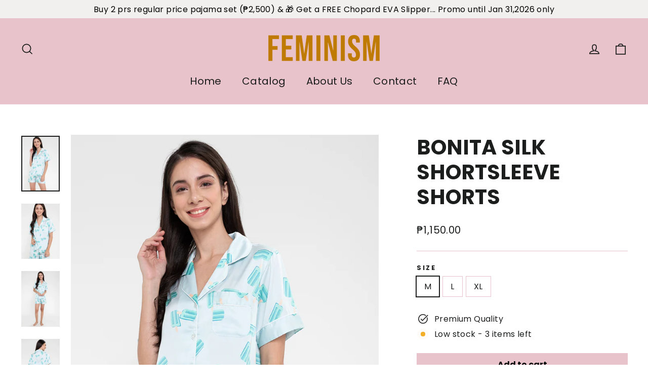

--- FILE ---
content_type: text/html; charset=utf-8
request_url: https://feminismph.com/collections/shortsleeve-shorts/products/bonita-silk-shortsleeve-shorts
body_size: 24266
content:
<!doctype html>
<html class="no-js" lang="en" dir="ltr">
<head>
  <meta charset="utf-8">
  <meta http-equiv="X-UA-Compatible" content="IE=edge,chrome=1">
  <meta name="viewport" content="width=device-width,initial-scale=1">
  <meta name="theme-color" content="#e9c3cb">
  <link rel="canonical" href="https://feminismph.com/products/bonita-silk-shortsleeve-shorts">
  <link rel="preconnect" href="https://cdn.shopify.com" crossorigin>
  <link rel="preconnect" href="https://fonts.shopifycdn.com" crossorigin>
  <link rel="dns-prefetch" href="https://productreviews.shopifycdn.com">
  <link rel="dns-prefetch" href="https://ajax.googleapis.com">
  <link rel="dns-prefetch" href="https://maps.googleapis.com">
  <link rel="dns-prefetch" href="https://maps.gstatic.com"><title>BONITA SILK SHORTSLEEVE SHORTS
&ndash; Feminism
</title>
<meta name="description" content="SETTop:- Sheeny popsicles printed short sleeved sleep shirt- Collared neckline- Unlined- Buttons fastening- Short sleeves- Chest pocket- 80% Silk, 15% Polyester, 5% Spandex Bottom:- Sheeny popsicles printed sleep shorts- Mid rise- Unlined- Elasticized waistband- 80% Silk, 15% Polyester, 5% Spandex Other details:- Graph"><meta property="og:site_name" content="Feminism">
  <meta property="og:url" content="https://feminismph.com/products/bonita-silk-shortsleeve-shorts">
  <meta property="og:title" content="BONITA SILK SHORTSLEEVE SHORTS">
  <meta property="og:type" content="product">
  <meta property="og:description" content="SETTop:- Sheeny popsicles printed short sleeved sleep shirt- Collared neckline- Unlined- Buttons fastening- Short sleeves- Chest pocket- 80% Silk, 15% Polyester, 5% Spandex Bottom:- Sheeny popsicles printed sleep shorts- Mid rise- Unlined- Elasticized waistband- 80% Silk, 15% Polyester, 5% Spandex Other details:- Graph"><meta property="og:image" content="http://feminismph.com/cdn/shop/products/1_8b5a9e9e-b578-45df-a601-ef4f39a4f006.jpg?v=1675852972">
    <meta property="og:image:secure_url" content="https://feminismph.com/cdn/shop/products/1_8b5a9e9e-b578-45df-a601-ef4f39a4f006.jpg?v=1675852972">
    <meta property="og:image:width" content="762">
    <meta property="og:image:height" content="1100"><meta name="twitter:site" content="@">
  <meta name="twitter:card" content="summary_large_image">
  <meta name="twitter:title" content="BONITA SILK SHORTSLEEVE SHORTS">
  <meta name="twitter:description" content="SETTop:- Sheeny popsicles printed short sleeved sleep shirt- Collared neckline- Unlined- Buttons fastening- Short sleeves- Chest pocket- 80% Silk, 15% Polyester, 5% Spandex Bottom:- Sheeny popsicles printed sleep shorts- Mid rise- Unlined- Elasticized waistband- 80% Silk, 15% Polyester, 5% Spandex Other details:- Graph">
<style data-shopify>@font-face {
  font-family: Poppins;
  font-weight: 700;
  font-style: normal;
  font-display: swap;
  src: url("//feminismph.com/cdn/fonts/poppins/poppins_n7.56758dcf284489feb014a026f3727f2f20a54626.woff2") format("woff2"),
       url("//feminismph.com/cdn/fonts/poppins/poppins_n7.f34f55d9b3d3205d2cd6f64955ff4b36f0cfd8da.woff") format("woff");
}

  @font-face {
  font-family: Poppins;
  font-weight: 400;
  font-style: normal;
  font-display: swap;
  src: url("//feminismph.com/cdn/fonts/poppins/poppins_n4.0ba78fa5af9b0e1a374041b3ceaadf0a43b41362.woff2") format("woff2"),
       url("//feminismph.com/cdn/fonts/poppins/poppins_n4.214741a72ff2596839fc9760ee7a770386cf16ca.woff") format("woff");
}


  @font-face {
  font-family: Poppins;
  font-weight: 600;
  font-style: normal;
  font-display: swap;
  src: url("//feminismph.com/cdn/fonts/poppins/poppins_n6.aa29d4918bc243723d56b59572e18228ed0786f6.woff2") format("woff2"),
       url("//feminismph.com/cdn/fonts/poppins/poppins_n6.5f815d845fe073750885d5b7e619ee00e8111208.woff") format("woff");
}

  @font-face {
  font-family: Poppins;
  font-weight: 400;
  font-style: italic;
  font-display: swap;
  src: url("//feminismph.com/cdn/fonts/poppins/poppins_i4.846ad1e22474f856bd6b81ba4585a60799a9f5d2.woff2") format("woff2"),
       url("//feminismph.com/cdn/fonts/poppins/poppins_i4.56b43284e8b52fc64c1fd271f289a39e8477e9ec.woff") format("woff");
}

  @font-face {
  font-family: Poppins;
  font-weight: 600;
  font-style: italic;
  font-display: swap;
  src: url("//feminismph.com/cdn/fonts/poppins/poppins_i6.bb8044d6203f492888d626dafda3c2999253e8e9.woff2") format("woff2"),
       url("//feminismph.com/cdn/fonts/poppins/poppins_i6.e233dec1a61b1e7dead9f920159eda42280a02c3.woff") format("woff");
}

</style><link href="//feminismph.com/cdn/shop/t/12/assets/theme.css?v=128105613285900123441746543435" rel="stylesheet" type="text/css" media="all" />
<style data-shopify>:root {
    --typeHeaderPrimary: Poppins;
    --typeHeaderFallback: sans-serif;
    --typeHeaderSize: 41px;
    --typeHeaderWeight: 700;
    --typeHeaderLineHeight: 1.2;
    --typeHeaderSpacing: 0.0em;

    --typeBasePrimary:Poppins;
    --typeBaseFallback:sans-serif;
    --typeBaseSize: 16px;
    --typeBaseWeight: 400;
    --typeBaseLineHeight: 1.6;
    --typeBaseSpacing: 0.025em;

    --iconWeight: 4px;
    --iconLinecaps: miter;

    --animateImagesStyle: zoom-fade;
    --animateImagesStyleSmall: zoom-fade-small;
    --animateSectionsBackgroundStyle: zoom-fade;
    --animateSectionsTextStyle: rise-up;
    --animateSectionsTextStyleAppendOut: rise-up-out;

    --colorAnnouncement: #f1f0ef;
    --colorAnnouncementText: #000000;

    --colorBody: #ffffff;
    --colorBodyAlpha05: rgba(255, 255, 255, 0.05);
    --colorBodyDim: #f2f2f2;
    --colorBodyLightDim: #fafafa;
    --colorBodyMediumDim: #f5f5f5;

    --colorBorder: #e9c3cb;

    --colorBtnPrimary: #e9c3cb;
    --colorBtnPrimaryDim: #e2b0bb;
    --colorBtnPrimaryText: #000000;

    --colorCartDot: #e9c3cb;

    --colorDrawers: #f1f0ef;
    --colorDrawersDim: #e5e3e1;
    --colorDrawerBorder: #e8e8e1;
    --colorDrawerText: #000000;
    --colorDrawerTextDarken: #000000;
    --colorDrawerButton: #111111;
    --colorDrawerButtonText: #ffffff;

    --colorFooter: #e9c3cb;
    --colorFooterText: #111111;
    --colorFooterTextAlpha01: rgba(17, 17, 17, 0.1);
    --colorFooterTextAlpha012: rgba(17, 17, 17, 0.12);
    --colorFooterTextAlpha06: rgba(17, 17, 17, 0.6);

    --colorHeroText: #ffffff;

    --colorInputBg: #ffffff;
    --colorInputBgDim: #f2f2f2;
    --colorInputBgDark: #e6e6e6;
    --colorInputText: #1c1d1d;

    --colorLink: #1c1d1d;

    --colorModalBg: rgba(0, 0, 0, 0.6);

    --colorNav: #e9c3cb;
    --colorNavText: #1c1d1d;

    --colorSalePrice: #000000;
    --colorSaleTag: #e9c3cb;
    --colorSaleTagText: #000000;

    --colorTextBody: #1c1d1d;
    --colorTextBodyAlpha0025: rgba(28, 29, 29, 0.03);
    --colorTextBodyAlpha005: rgba(28, 29, 29, 0.05);
    --colorTextBodyAlpha008: rgba(28, 29, 29, 0.08);
    --colorTextBodyAlpha01: rgba(28, 29, 29, 0.1);
    --colorTextBodyAlpha035: rgba(28, 29, 29, 0.35);

    --colorSmallImageBg: #ffffff;
    --colorLargeImageBg: #111111;

    --urlIcoSelect: url(//feminismph.com/cdn/shop/t/12/assets/ico-select.svg);
    --urlIcoSelectFooter: url(//feminismph.com/cdn/shop/t/12/assets/ico-select-footer.svg);
    --urlIcoSelectWhite: url(//feminismph.com/cdn/shop/t/12/assets/ico-select-white.svg);

    --urlButtonArrowPng: url(//feminismph.com/cdn/shop/t/12/assets/button-arrow.png);
    --urlButtonArrow2xPng: url(//feminismph.com/cdn/shop/t/12/assets/button-arrow-2x.png);
    --urlButtonArrowBlackPng: url(//feminismph.com/cdn/shop/t/12/assets/button-arrow-black.png);
    --urlButtonArrowBlack2xPng: url(//feminismph.com/cdn/shop/t/12/assets/button-arrow-black-2x.png);

    --sizeChartMargin: 25px 0;
    --sizeChartIconMargin: 5px;

    --newsletterReminderPadding: 30px 35px;

    /*Shop Pay Installments*/
    --color-body-text: #1c1d1d;
    --color-body: #ffffff;
    --color-bg: #ffffff;
  }

  
.collection-hero__content:before,
  .hero__image-wrapper:before,
  .hero__media:before {
    background-image: linear-gradient(to bottom, rgba(0, 0, 0, 0.0) 0%, rgba(0, 0, 0, 0.0) 40%, rgba(0, 0, 0, 0.62) 100%);
  }

  .skrim__item-content .skrim__overlay:after {
    background-image: linear-gradient(to bottom, rgba(0, 0, 0, 0.0) 30%, rgba(0, 0, 0, 0.62) 100%);
  }

  .placeholder-content {
    background-image: linear-gradient(100deg, #ffffff 40%, #f7f7f7 63%, #ffffff 79%);
  }</style><script>
    document.documentElement.className = document.documentElement.className.replace('no-js', 'js');

    window.theme = window.theme || {};
    theme.routes = {
      home: "/",
      cart: "/cart.js",
      cartPage: "/cart",
      cartAdd: "/cart/add.js",
      cartChange: "/cart/change.js",
      search: "/search",
      predictiveSearch: "/search/suggest"
    };
    theme.strings = {
      soldOut: "Sold Out",
      unavailable: "Unavailable",
      inStockLabel: "In stock, ready to ship",
      oneStockLabel: "Low stock - [count] item left",
      otherStockLabel: "Low stock - [count] items left",
      willNotShipUntil: "Ready to ship [date]",
      willBeInStockAfter: "Back in stock [date]",
      waitingForStock: "Backordered, shipping soon",
      cartSavings: "You're saving [savings]",
      cartEmpty: "Your cart is currently empty.",
      cartTermsConfirmation: "You must agree with the terms and conditions of sales to check out",
      searchCollections: "Collections",
      searchPages: "Pages",
      searchArticles: "Articles",
      maxQuantity: "You can only have [quantity] of [title] in your cart."
    };
    theme.settings = {
      cartType: "drawer",
      isCustomerTemplate: false,
      moneyFormat: "₱{{amount}}",
      predictiveSearch: true,
      predictiveSearchType: null,
      quickView: false,
      themeName: 'Motion',
      themeVersion: "10.6.2"
    };
  </script>

  <script>window.performance && window.performance.mark && window.performance.mark('shopify.content_for_header.start');</script><meta name="google-site-verification" content="zMlCa-Z8b53Mc5wy6Mtx4TovhbfWSq50KbxFKIbLENI">
<meta id="shopify-digital-wallet" name="shopify-digital-wallet" content="/67427172664/digital_wallets/dialog">
<meta name="shopify-checkout-api-token" content="4b6d714065bb6bfffc53e04d76a257e1">
<meta id="in-context-paypal-metadata" data-shop-id="67427172664" data-venmo-supported="false" data-environment="production" data-locale="en_US" data-paypal-v4="true" data-currency="PHP">
<link rel="alternate" type="application/json+oembed" href="https://feminismph.com/products/bonita-silk-shortsleeve-shorts.oembed">
<script async="async" src="/checkouts/internal/preloads.js?locale=en-PH"></script>
<script id="shopify-features" type="application/json">{"accessToken":"4b6d714065bb6bfffc53e04d76a257e1","betas":["rich-media-storefront-analytics"],"domain":"feminismph.com","predictiveSearch":true,"shopId":67427172664,"locale":"en"}</script>
<script>var Shopify = Shopify || {};
Shopify.shop = "c4368f.myshopify.com";
Shopify.locale = "en";
Shopify.currency = {"active":"PHP","rate":"1.0"};
Shopify.country = "PH";
Shopify.theme = {"name":"Motion","id":174254195000,"schema_name":"Motion","schema_version":"10.6.2","theme_store_id":847,"role":"main"};
Shopify.theme.handle = "null";
Shopify.theme.style = {"id":null,"handle":null};
Shopify.cdnHost = "feminismph.com/cdn";
Shopify.routes = Shopify.routes || {};
Shopify.routes.root = "/";</script>
<script type="module">!function(o){(o.Shopify=o.Shopify||{}).modules=!0}(window);</script>
<script>!function(o){function n(){var o=[];function n(){o.push(Array.prototype.slice.apply(arguments))}return n.q=o,n}var t=o.Shopify=o.Shopify||{};t.loadFeatures=n(),t.autoloadFeatures=n()}(window);</script>
<script id="shop-js-analytics" type="application/json">{"pageType":"product"}</script>
<script defer="defer" async type="module" src="//feminismph.com/cdn/shopifycloud/shop-js/modules/v2/client.init-shop-cart-sync_BT-GjEfc.en.esm.js"></script>
<script defer="defer" async type="module" src="//feminismph.com/cdn/shopifycloud/shop-js/modules/v2/chunk.common_D58fp_Oc.esm.js"></script>
<script defer="defer" async type="module" src="//feminismph.com/cdn/shopifycloud/shop-js/modules/v2/chunk.modal_xMitdFEc.esm.js"></script>
<script type="module">
  await import("//feminismph.com/cdn/shopifycloud/shop-js/modules/v2/client.init-shop-cart-sync_BT-GjEfc.en.esm.js");
await import("//feminismph.com/cdn/shopifycloud/shop-js/modules/v2/chunk.common_D58fp_Oc.esm.js");
await import("//feminismph.com/cdn/shopifycloud/shop-js/modules/v2/chunk.modal_xMitdFEc.esm.js");

  window.Shopify.SignInWithShop?.initShopCartSync?.({"fedCMEnabled":true,"windoidEnabled":true});

</script>
<script>(function() {
  var isLoaded = false;
  function asyncLoad() {
    if (isLoaded) return;
    isLoaded = true;
    var urls = ["https:\/\/cdn.nfcube.com\/d0f5e334c03ee4edb39d6ce1d5876b38.js?shop=c4368f.myshopify.com","https:\/\/size-guides.esc-apps-cdn.com\/1739201938-app.c4368f.myshopify.com.js?shop=c4368f.myshopify.com"];
    for (var i = 0; i < urls.length; i++) {
      var s = document.createElement('script');
      s.type = 'text/javascript';
      s.async = true;
      s.src = urls[i];
      var x = document.getElementsByTagName('script')[0];
      x.parentNode.insertBefore(s, x);
    }
  };
  if(window.attachEvent) {
    window.attachEvent('onload', asyncLoad);
  } else {
    window.addEventListener('load', asyncLoad, false);
  }
})();</script>
<script id="__st">var __st={"a":67427172664,"offset":28800,"reqid":"42bcd03b-20cc-42fa-a54a-36048084d5f6-1769280117","pageurl":"feminismph.com\/collections\/shortsleeve-shorts\/products\/bonita-silk-shortsleeve-shorts","u":"ee8c41d0bdf3","p":"product","rtyp":"product","rid":8131227484472};</script>
<script>window.ShopifyPaypalV4VisibilityTracking = true;</script>
<script id="captcha-bootstrap">!function(){'use strict';const t='contact',e='account',n='new_comment',o=[[t,t],['blogs',n],['comments',n],[t,'customer']],c=[[e,'customer_login'],[e,'guest_login'],[e,'recover_customer_password'],[e,'create_customer']],r=t=>t.map((([t,e])=>`form[action*='/${t}']:not([data-nocaptcha='true']) input[name='form_type'][value='${e}']`)).join(','),a=t=>()=>t?[...document.querySelectorAll(t)].map((t=>t.form)):[];function s(){const t=[...o],e=r(t);return a(e)}const i='password',u='form_key',d=['recaptcha-v3-token','g-recaptcha-response','h-captcha-response',i],f=()=>{try{return window.sessionStorage}catch{return}},m='__shopify_v',_=t=>t.elements[u];function p(t,e,n=!1){try{const o=window.sessionStorage,c=JSON.parse(o.getItem(e)),{data:r}=function(t){const{data:e,action:n}=t;return t[m]||n?{data:e,action:n}:{data:t,action:n}}(c);for(const[e,n]of Object.entries(r))t.elements[e]&&(t.elements[e].value=n);n&&o.removeItem(e)}catch(o){console.error('form repopulation failed',{error:o})}}const l='form_type',E='cptcha';function T(t){t.dataset[E]=!0}const w=window,h=w.document,L='Shopify',v='ce_forms',y='captcha';let A=!1;((t,e)=>{const n=(g='f06e6c50-85a8-45c8-87d0-21a2b65856fe',I='https://cdn.shopify.com/shopifycloud/storefront-forms-hcaptcha/ce_storefront_forms_captcha_hcaptcha.v1.5.2.iife.js',D={infoText:'Protected by hCaptcha',privacyText:'Privacy',termsText:'Terms'},(t,e,n)=>{const o=w[L][v],c=o.bindForm;if(c)return c(t,g,e,D).then(n);var r;o.q.push([[t,g,e,D],n]),r=I,A||(h.body.append(Object.assign(h.createElement('script'),{id:'captcha-provider',async:!0,src:r})),A=!0)});var g,I,D;w[L]=w[L]||{},w[L][v]=w[L][v]||{},w[L][v].q=[],w[L][y]=w[L][y]||{},w[L][y].protect=function(t,e){n(t,void 0,e),T(t)},Object.freeze(w[L][y]),function(t,e,n,w,h,L){const[v,y,A,g]=function(t,e,n){const i=e?o:[],u=t?c:[],d=[...i,...u],f=r(d),m=r(i),_=r(d.filter((([t,e])=>n.includes(e))));return[a(f),a(m),a(_),s()]}(w,h,L),I=t=>{const e=t.target;return e instanceof HTMLFormElement?e:e&&e.form},D=t=>v().includes(t);t.addEventListener('submit',(t=>{const e=I(t);if(!e)return;const n=D(e)&&!e.dataset.hcaptchaBound&&!e.dataset.recaptchaBound,o=_(e),c=g().includes(e)&&(!o||!o.value);(n||c)&&t.preventDefault(),c&&!n&&(function(t){try{if(!f())return;!function(t){const e=f();if(!e)return;const n=_(t);if(!n)return;const o=n.value;o&&e.removeItem(o)}(t);const e=Array.from(Array(32),(()=>Math.random().toString(36)[2])).join('');!function(t,e){_(t)||t.append(Object.assign(document.createElement('input'),{type:'hidden',name:u})),t.elements[u].value=e}(t,e),function(t,e){const n=f();if(!n)return;const o=[...t.querySelectorAll(`input[type='${i}']`)].map((({name:t})=>t)),c=[...d,...o],r={};for(const[a,s]of new FormData(t).entries())c.includes(a)||(r[a]=s);n.setItem(e,JSON.stringify({[m]:1,action:t.action,data:r}))}(t,e)}catch(e){console.error('failed to persist form',e)}}(e),e.submit())}));const S=(t,e)=>{t&&!t.dataset[E]&&(n(t,e.some((e=>e===t))),T(t))};for(const o of['focusin','change'])t.addEventListener(o,(t=>{const e=I(t);D(e)&&S(e,y())}));const B=e.get('form_key'),M=e.get(l),P=B&&M;t.addEventListener('DOMContentLoaded',(()=>{const t=y();if(P)for(const e of t)e.elements[l].value===M&&p(e,B);[...new Set([...A(),...v().filter((t=>'true'===t.dataset.shopifyCaptcha))])].forEach((e=>S(e,t)))}))}(h,new URLSearchParams(w.location.search),n,t,e,['guest_login'])})(!0,!0)}();</script>
<script integrity="sha256-4kQ18oKyAcykRKYeNunJcIwy7WH5gtpwJnB7kiuLZ1E=" data-source-attribution="shopify.loadfeatures" defer="defer" src="//feminismph.com/cdn/shopifycloud/storefront/assets/storefront/load_feature-a0a9edcb.js" crossorigin="anonymous"></script>
<script data-source-attribution="shopify.dynamic_checkout.dynamic.init">var Shopify=Shopify||{};Shopify.PaymentButton=Shopify.PaymentButton||{isStorefrontPortableWallets:!0,init:function(){window.Shopify.PaymentButton.init=function(){};var t=document.createElement("script");t.src="https://feminismph.com/cdn/shopifycloud/portable-wallets/latest/portable-wallets.en.js",t.type="module",document.head.appendChild(t)}};
</script>
<script data-source-attribution="shopify.dynamic_checkout.buyer_consent">
  function portableWalletsHideBuyerConsent(e){var t=document.getElementById("shopify-buyer-consent"),n=document.getElementById("shopify-subscription-policy-button");t&&n&&(t.classList.add("hidden"),t.setAttribute("aria-hidden","true"),n.removeEventListener("click",e))}function portableWalletsShowBuyerConsent(e){var t=document.getElementById("shopify-buyer-consent"),n=document.getElementById("shopify-subscription-policy-button");t&&n&&(t.classList.remove("hidden"),t.removeAttribute("aria-hidden"),n.addEventListener("click",e))}window.Shopify?.PaymentButton&&(window.Shopify.PaymentButton.hideBuyerConsent=portableWalletsHideBuyerConsent,window.Shopify.PaymentButton.showBuyerConsent=portableWalletsShowBuyerConsent);
</script>
<script data-source-attribution="shopify.dynamic_checkout.cart.bootstrap">document.addEventListener("DOMContentLoaded",(function(){function t(){return document.querySelector("shopify-accelerated-checkout-cart, shopify-accelerated-checkout")}if(t())Shopify.PaymentButton.init();else{new MutationObserver((function(e,n){t()&&(Shopify.PaymentButton.init(),n.disconnect())})).observe(document.body,{childList:!0,subtree:!0})}}));
</script>
<link id="shopify-accelerated-checkout-styles" rel="stylesheet" media="screen" href="https://feminismph.com/cdn/shopifycloud/portable-wallets/latest/accelerated-checkout-backwards-compat.css" crossorigin="anonymous">
<style id="shopify-accelerated-checkout-cart">
        #shopify-buyer-consent {
  margin-top: 1em;
  display: inline-block;
  width: 100%;
}

#shopify-buyer-consent.hidden {
  display: none;
}

#shopify-subscription-policy-button {
  background: none;
  border: none;
  padding: 0;
  text-decoration: underline;
  font-size: inherit;
  cursor: pointer;
}

#shopify-subscription-policy-button::before {
  box-shadow: none;
}

      </style>

<script>window.performance && window.performance.mark && window.performance.mark('shopify.content_for_header.end');</script>

  <script src="//feminismph.com/cdn/shop/t/12/assets/vendor-scripts-v14.js" defer="defer"></script><script src="//feminismph.com/cdn/shop/t/12/assets/theme.js?v=140924482945350573091746543435" defer="defer"></script>
<link href="https://monorail-edge.shopifysvc.com" rel="dns-prefetch">
<script>(function(){if ("sendBeacon" in navigator && "performance" in window) {try {var session_token_from_headers = performance.getEntriesByType('navigation')[0].serverTiming.find(x => x.name == '_s').description;} catch {var session_token_from_headers = undefined;}var session_cookie_matches = document.cookie.match(/_shopify_s=([^;]*)/);var session_token_from_cookie = session_cookie_matches && session_cookie_matches.length === 2 ? session_cookie_matches[1] : "";var session_token = session_token_from_headers || session_token_from_cookie || "";function handle_abandonment_event(e) {var entries = performance.getEntries().filter(function(entry) {return /monorail-edge.shopifysvc.com/.test(entry.name);});if (!window.abandonment_tracked && entries.length === 0) {window.abandonment_tracked = true;var currentMs = Date.now();var navigation_start = performance.timing.navigationStart;var payload = {shop_id: 67427172664,url: window.location.href,navigation_start,duration: currentMs - navigation_start,session_token,page_type: "product"};window.navigator.sendBeacon("https://monorail-edge.shopifysvc.com/v1/produce", JSON.stringify({schema_id: "online_store_buyer_site_abandonment/1.1",payload: payload,metadata: {event_created_at_ms: currentMs,event_sent_at_ms: currentMs}}));}}window.addEventListener('pagehide', handle_abandonment_event);}}());</script>
<script id="web-pixels-manager-setup">(function e(e,d,r,n,o){if(void 0===o&&(o={}),!Boolean(null===(a=null===(i=window.Shopify)||void 0===i?void 0:i.analytics)||void 0===a?void 0:a.replayQueue)){var i,a;window.Shopify=window.Shopify||{};var t=window.Shopify;t.analytics=t.analytics||{};var s=t.analytics;s.replayQueue=[],s.publish=function(e,d,r){return s.replayQueue.push([e,d,r]),!0};try{self.performance.mark("wpm:start")}catch(e){}var l=function(){var e={modern:/Edge?\/(1{2}[4-9]|1[2-9]\d|[2-9]\d{2}|\d{4,})\.\d+(\.\d+|)|Firefox\/(1{2}[4-9]|1[2-9]\d|[2-9]\d{2}|\d{4,})\.\d+(\.\d+|)|Chrom(ium|e)\/(9{2}|\d{3,})\.\d+(\.\d+|)|(Maci|X1{2}).+ Version\/(15\.\d+|(1[6-9]|[2-9]\d|\d{3,})\.\d+)([,.]\d+|)( \(\w+\)|)( Mobile\/\w+|) Safari\/|Chrome.+OPR\/(9{2}|\d{3,})\.\d+\.\d+|(CPU[ +]OS|iPhone[ +]OS|CPU[ +]iPhone|CPU IPhone OS|CPU iPad OS)[ +]+(15[._]\d+|(1[6-9]|[2-9]\d|\d{3,})[._]\d+)([._]\d+|)|Android:?[ /-](13[3-9]|1[4-9]\d|[2-9]\d{2}|\d{4,})(\.\d+|)(\.\d+|)|Android.+Firefox\/(13[5-9]|1[4-9]\d|[2-9]\d{2}|\d{4,})\.\d+(\.\d+|)|Android.+Chrom(ium|e)\/(13[3-9]|1[4-9]\d|[2-9]\d{2}|\d{4,})\.\d+(\.\d+|)|SamsungBrowser\/([2-9]\d|\d{3,})\.\d+/,legacy:/Edge?\/(1[6-9]|[2-9]\d|\d{3,})\.\d+(\.\d+|)|Firefox\/(5[4-9]|[6-9]\d|\d{3,})\.\d+(\.\d+|)|Chrom(ium|e)\/(5[1-9]|[6-9]\d|\d{3,})\.\d+(\.\d+|)([\d.]+$|.*Safari\/(?![\d.]+ Edge\/[\d.]+$))|(Maci|X1{2}).+ Version\/(10\.\d+|(1[1-9]|[2-9]\d|\d{3,})\.\d+)([,.]\d+|)( \(\w+\)|)( Mobile\/\w+|) Safari\/|Chrome.+OPR\/(3[89]|[4-9]\d|\d{3,})\.\d+\.\d+|(CPU[ +]OS|iPhone[ +]OS|CPU[ +]iPhone|CPU IPhone OS|CPU iPad OS)[ +]+(10[._]\d+|(1[1-9]|[2-9]\d|\d{3,})[._]\d+)([._]\d+|)|Android:?[ /-](13[3-9]|1[4-9]\d|[2-9]\d{2}|\d{4,})(\.\d+|)(\.\d+|)|Mobile Safari.+OPR\/([89]\d|\d{3,})\.\d+\.\d+|Android.+Firefox\/(13[5-9]|1[4-9]\d|[2-9]\d{2}|\d{4,})\.\d+(\.\d+|)|Android.+Chrom(ium|e)\/(13[3-9]|1[4-9]\d|[2-9]\d{2}|\d{4,})\.\d+(\.\d+|)|Android.+(UC? ?Browser|UCWEB|U3)[ /]?(15\.([5-9]|\d{2,})|(1[6-9]|[2-9]\d|\d{3,})\.\d+)\.\d+|SamsungBrowser\/(5\.\d+|([6-9]|\d{2,})\.\d+)|Android.+MQ{2}Browser\/(14(\.(9|\d{2,})|)|(1[5-9]|[2-9]\d|\d{3,})(\.\d+|))(\.\d+|)|K[Aa][Ii]OS\/(3\.\d+|([4-9]|\d{2,})\.\d+)(\.\d+|)/},d=e.modern,r=e.legacy,n=navigator.userAgent;return n.match(d)?"modern":n.match(r)?"legacy":"unknown"}(),u="modern"===l?"modern":"legacy",c=(null!=n?n:{modern:"",legacy:""})[u],f=function(e){return[e.baseUrl,"/wpm","/b",e.hashVersion,"modern"===e.buildTarget?"m":"l",".js"].join("")}({baseUrl:d,hashVersion:r,buildTarget:u}),m=function(e){var d=e.version,r=e.bundleTarget,n=e.surface,o=e.pageUrl,i=e.monorailEndpoint;return{emit:function(e){var a=e.status,t=e.errorMsg,s=(new Date).getTime(),l=JSON.stringify({metadata:{event_sent_at_ms:s},events:[{schema_id:"web_pixels_manager_load/3.1",payload:{version:d,bundle_target:r,page_url:o,status:a,surface:n,error_msg:t},metadata:{event_created_at_ms:s}}]});if(!i)return console&&console.warn&&console.warn("[Web Pixels Manager] No Monorail endpoint provided, skipping logging."),!1;try{return self.navigator.sendBeacon.bind(self.navigator)(i,l)}catch(e){}var u=new XMLHttpRequest;try{return u.open("POST",i,!0),u.setRequestHeader("Content-Type","text/plain"),u.send(l),!0}catch(e){return console&&console.warn&&console.warn("[Web Pixels Manager] Got an unhandled error while logging to Monorail."),!1}}}}({version:r,bundleTarget:l,surface:e.surface,pageUrl:self.location.href,monorailEndpoint:e.monorailEndpoint});try{o.browserTarget=l,function(e){var d=e.src,r=e.async,n=void 0===r||r,o=e.onload,i=e.onerror,a=e.sri,t=e.scriptDataAttributes,s=void 0===t?{}:t,l=document.createElement("script"),u=document.querySelector("head"),c=document.querySelector("body");if(l.async=n,l.src=d,a&&(l.integrity=a,l.crossOrigin="anonymous"),s)for(var f in s)if(Object.prototype.hasOwnProperty.call(s,f))try{l.dataset[f]=s[f]}catch(e){}if(o&&l.addEventListener("load",o),i&&l.addEventListener("error",i),u)u.appendChild(l);else{if(!c)throw new Error("Did not find a head or body element to append the script");c.appendChild(l)}}({src:f,async:!0,onload:function(){if(!function(){var e,d;return Boolean(null===(d=null===(e=window.Shopify)||void 0===e?void 0:e.analytics)||void 0===d?void 0:d.initialized)}()){var d=window.webPixelsManager.init(e)||void 0;if(d){var r=window.Shopify.analytics;r.replayQueue.forEach((function(e){var r=e[0],n=e[1],o=e[2];d.publishCustomEvent(r,n,o)})),r.replayQueue=[],r.publish=d.publishCustomEvent,r.visitor=d.visitor,r.initialized=!0}}},onerror:function(){return m.emit({status:"failed",errorMsg:"".concat(f," has failed to load")})},sri:function(e){var d=/^sha384-[A-Za-z0-9+/=]+$/;return"string"==typeof e&&d.test(e)}(c)?c:"",scriptDataAttributes:o}),m.emit({status:"loading"})}catch(e){m.emit({status:"failed",errorMsg:(null==e?void 0:e.message)||"Unknown error"})}}})({shopId: 67427172664,storefrontBaseUrl: "https://feminismph.com",extensionsBaseUrl: "https://extensions.shopifycdn.com/cdn/shopifycloud/web-pixels-manager",monorailEndpoint: "https://monorail-edge.shopifysvc.com/unstable/produce_batch",surface: "storefront-renderer",enabledBetaFlags: ["2dca8a86"],webPixelsConfigList: [{"id":"816644408","configuration":"{\"config\":\"{\\\"pixel_id\\\":\\\"G-ZEBQ0F8VDJ\\\",\\\"target_country\\\":\\\"PH\\\",\\\"gtag_events\\\":[{\\\"type\\\":\\\"begin_checkout\\\",\\\"action_label\\\":[\\\"G-ZEBQ0F8VDJ\\\",\\\"AW-435034135\\\/cHWmCLDchc8YEJewuM8B\\\"]},{\\\"type\\\":\\\"search\\\",\\\"action_label\\\":[\\\"G-ZEBQ0F8VDJ\\\",\\\"AW-435034135\\\/7QoDCKrchc8YEJewuM8B\\\"]},{\\\"type\\\":\\\"view_item\\\",\\\"action_label\\\":[\\\"G-ZEBQ0F8VDJ\\\",\\\"AW-435034135\\\/aQnSCKfchc8YEJewuM8B\\\",\\\"MC-QSFBBD33RJ\\\"]},{\\\"type\\\":\\\"purchase\\\",\\\"action_label\\\":[\\\"G-ZEBQ0F8VDJ\\\",\\\"AW-435034135\\\/P1ELCKHchc8YEJewuM8B\\\",\\\"MC-QSFBBD33RJ\\\"]},{\\\"type\\\":\\\"page_view\\\",\\\"action_label\\\":[\\\"G-ZEBQ0F8VDJ\\\",\\\"AW-435034135\\\/RnR0CKTchc8YEJewuM8B\\\",\\\"MC-QSFBBD33RJ\\\"]},{\\\"type\\\":\\\"add_payment_info\\\",\\\"action_label\\\":[\\\"G-ZEBQ0F8VDJ\\\",\\\"AW-435034135\\\/hlgyCLPchc8YEJewuM8B\\\"]},{\\\"type\\\":\\\"add_to_cart\\\",\\\"action_label\\\":[\\\"G-ZEBQ0F8VDJ\\\",\\\"AW-435034135\\\/1t0sCK3chc8YEJewuM8B\\\"]}],\\\"enable_monitoring_mode\\\":false}\"}","eventPayloadVersion":"v1","runtimeContext":"OPEN","scriptVersion":"b2a88bafab3e21179ed38636efcd8a93","type":"APP","apiClientId":1780363,"privacyPurposes":[],"dataSharingAdjustments":{"protectedCustomerApprovalScopes":["read_customer_address","read_customer_email","read_customer_name","read_customer_personal_data","read_customer_phone"]}},{"id":"156074296","eventPayloadVersion":"v1","runtimeContext":"LAX","scriptVersion":"1","type":"CUSTOM","privacyPurposes":["ANALYTICS"],"name":"Google Analytics tag (migrated)"},{"id":"shopify-app-pixel","configuration":"{}","eventPayloadVersion":"v1","runtimeContext":"STRICT","scriptVersion":"0450","apiClientId":"shopify-pixel","type":"APP","privacyPurposes":["ANALYTICS","MARKETING"]},{"id":"shopify-custom-pixel","eventPayloadVersion":"v1","runtimeContext":"LAX","scriptVersion":"0450","apiClientId":"shopify-pixel","type":"CUSTOM","privacyPurposes":["ANALYTICS","MARKETING"]}],isMerchantRequest: false,initData: {"shop":{"name":"Feminism","paymentSettings":{"currencyCode":"PHP"},"myshopifyDomain":"c4368f.myshopify.com","countryCode":"PH","storefrontUrl":"https:\/\/feminismph.com"},"customer":null,"cart":null,"checkout":null,"productVariants":[{"price":{"amount":1150.0,"currencyCode":"PHP"},"product":{"title":"BONITA SILK SHORTSLEEVE SHORTS","vendor":"Feminism","id":"8131227484472","untranslatedTitle":"BONITA SILK SHORTSLEEVE SHORTS","url":"\/products\/bonita-silk-shortsleeve-shorts","type":"SILK SHORTS SET"},"id":"44519099466040","image":{"src":"\/\/feminismph.com\/cdn\/shop\/products\/1_8b5a9e9e-b578-45df-a601-ef4f39a4f006.jpg?v=1675852972"},"sku":"BONITASS-M","title":"M","untranslatedTitle":"M"},{"price":{"amount":1150.0,"currencyCode":"PHP"},"product":{"title":"BONITA SILK SHORTSLEEVE SHORTS","vendor":"Feminism","id":"8131227484472","untranslatedTitle":"BONITA SILK SHORTSLEEVE SHORTS","url":"\/products\/bonita-silk-shortsleeve-shorts","type":"SILK SHORTS SET"},"id":"44519099498808","image":{"src":"\/\/feminismph.com\/cdn\/shop\/products\/1_8b5a9e9e-b578-45df-a601-ef4f39a4f006.jpg?v=1675852972"},"sku":"BONITASS-L","title":"L","untranslatedTitle":"L"},{"price":{"amount":1150.0,"currencyCode":"PHP"},"product":{"title":"BONITA SILK SHORTSLEEVE SHORTS","vendor":"Feminism","id":"8131227484472","untranslatedTitle":"BONITA SILK SHORTSLEEVE SHORTS","url":"\/products\/bonita-silk-shortsleeve-shorts","type":"SILK SHORTS SET"},"id":"44519099531576","image":{"src":"\/\/feminismph.com\/cdn\/shop\/products\/1_8b5a9e9e-b578-45df-a601-ef4f39a4f006.jpg?v=1675852972"},"sku":"BONITASS-XL","title":"XL","untranslatedTitle":"XL"}],"purchasingCompany":null},},"https://feminismph.com/cdn","fcfee988w5aeb613cpc8e4bc33m6693e112",{"modern":"","legacy":""},{"shopId":"67427172664","storefrontBaseUrl":"https:\/\/feminismph.com","extensionBaseUrl":"https:\/\/extensions.shopifycdn.com\/cdn\/shopifycloud\/web-pixels-manager","surface":"storefront-renderer","enabledBetaFlags":"[\"2dca8a86\"]","isMerchantRequest":"false","hashVersion":"fcfee988w5aeb613cpc8e4bc33m6693e112","publish":"custom","events":"[[\"page_viewed\",{}],[\"product_viewed\",{\"productVariant\":{\"price\":{\"amount\":1150.0,\"currencyCode\":\"PHP\"},\"product\":{\"title\":\"BONITA SILK SHORTSLEEVE SHORTS\",\"vendor\":\"Feminism\",\"id\":\"8131227484472\",\"untranslatedTitle\":\"BONITA SILK SHORTSLEEVE SHORTS\",\"url\":\"\/products\/bonita-silk-shortsleeve-shorts\",\"type\":\"SILK SHORTS SET\"},\"id\":\"44519099466040\",\"image\":{\"src\":\"\/\/feminismph.com\/cdn\/shop\/products\/1_8b5a9e9e-b578-45df-a601-ef4f39a4f006.jpg?v=1675852972\"},\"sku\":\"BONITASS-M\",\"title\":\"M\",\"untranslatedTitle\":\"M\"}}]]"});</script><script>
  window.ShopifyAnalytics = window.ShopifyAnalytics || {};
  window.ShopifyAnalytics.meta = window.ShopifyAnalytics.meta || {};
  window.ShopifyAnalytics.meta.currency = 'PHP';
  var meta = {"product":{"id":8131227484472,"gid":"gid:\/\/shopify\/Product\/8131227484472","vendor":"Feminism","type":"SILK SHORTS SET","handle":"bonita-silk-shortsleeve-shorts","variants":[{"id":44519099466040,"price":115000,"name":"BONITA SILK SHORTSLEEVE SHORTS - M","public_title":"M","sku":"BONITASS-M"},{"id":44519099498808,"price":115000,"name":"BONITA SILK SHORTSLEEVE SHORTS - L","public_title":"L","sku":"BONITASS-L"},{"id":44519099531576,"price":115000,"name":"BONITA SILK SHORTSLEEVE SHORTS - XL","public_title":"XL","sku":"BONITASS-XL"}],"remote":false},"page":{"pageType":"product","resourceType":"product","resourceId":8131227484472,"requestId":"42bcd03b-20cc-42fa-a54a-36048084d5f6-1769280117"}};
  for (var attr in meta) {
    window.ShopifyAnalytics.meta[attr] = meta[attr];
  }
</script>
<script class="analytics">
  (function () {
    var customDocumentWrite = function(content) {
      var jquery = null;

      if (window.jQuery) {
        jquery = window.jQuery;
      } else if (window.Checkout && window.Checkout.$) {
        jquery = window.Checkout.$;
      }

      if (jquery) {
        jquery('body').append(content);
      }
    };

    var hasLoggedConversion = function(token) {
      if (token) {
        return document.cookie.indexOf('loggedConversion=' + token) !== -1;
      }
      return false;
    }

    var setCookieIfConversion = function(token) {
      if (token) {
        var twoMonthsFromNow = new Date(Date.now());
        twoMonthsFromNow.setMonth(twoMonthsFromNow.getMonth() + 2);

        document.cookie = 'loggedConversion=' + token + '; expires=' + twoMonthsFromNow;
      }
    }

    var trekkie = window.ShopifyAnalytics.lib = window.trekkie = window.trekkie || [];
    if (trekkie.integrations) {
      return;
    }
    trekkie.methods = [
      'identify',
      'page',
      'ready',
      'track',
      'trackForm',
      'trackLink'
    ];
    trekkie.factory = function(method) {
      return function() {
        var args = Array.prototype.slice.call(arguments);
        args.unshift(method);
        trekkie.push(args);
        return trekkie;
      };
    };
    for (var i = 0; i < trekkie.methods.length; i++) {
      var key = trekkie.methods[i];
      trekkie[key] = trekkie.factory(key);
    }
    trekkie.load = function(config) {
      trekkie.config = config || {};
      trekkie.config.initialDocumentCookie = document.cookie;
      var first = document.getElementsByTagName('script')[0];
      var script = document.createElement('script');
      script.type = 'text/javascript';
      script.onerror = function(e) {
        var scriptFallback = document.createElement('script');
        scriptFallback.type = 'text/javascript';
        scriptFallback.onerror = function(error) {
                var Monorail = {
      produce: function produce(monorailDomain, schemaId, payload) {
        var currentMs = new Date().getTime();
        var event = {
          schema_id: schemaId,
          payload: payload,
          metadata: {
            event_created_at_ms: currentMs,
            event_sent_at_ms: currentMs
          }
        };
        return Monorail.sendRequest("https://" + monorailDomain + "/v1/produce", JSON.stringify(event));
      },
      sendRequest: function sendRequest(endpointUrl, payload) {
        // Try the sendBeacon API
        if (window && window.navigator && typeof window.navigator.sendBeacon === 'function' && typeof window.Blob === 'function' && !Monorail.isIos12()) {
          var blobData = new window.Blob([payload], {
            type: 'text/plain'
          });

          if (window.navigator.sendBeacon(endpointUrl, blobData)) {
            return true;
          } // sendBeacon was not successful

        } // XHR beacon

        var xhr = new XMLHttpRequest();

        try {
          xhr.open('POST', endpointUrl);
          xhr.setRequestHeader('Content-Type', 'text/plain');
          xhr.send(payload);
        } catch (e) {
          console.log(e);
        }

        return false;
      },
      isIos12: function isIos12() {
        return window.navigator.userAgent.lastIndexOf('iPhone; CPU iPhone OS 12_') !== -1 || window.navigator.userAgent.lastIndexOf('iPad; CPU OS 12_') !== -1;
      }
    };
    Monorail.produce('monorail-edge.shopifysvc.com',
      'trekkie_storefront_load_errors/1.1',
      {shop_id: 67427172664,
      theme_id: 174254195000,
      app_name: "storefront",
      context_url: window.location.href,
      source_url: "//feminismph.com/cdn/s/trekkie.storefront.8d95595f799fbf7e1d32231b9a28fd43b70c67d3.min.js"});

        };
        scriptFallback.async = true;
        scriptFallback.src = '//feminismph.com/cdn/s/trekkie.storefront.8d95595f799fbf7e1d32231b9a28fd43b70c67d3.min.js';
        first.parentNode.insertBefore(scriptFallback, first);
      };
      script.async = true;
      script.src = '//feminismph.com/cdn/s/trekkie.storefront.8d95595f799fbf7e1d32231b9a28fd43b70c67d3.min.js';
      first.parentNode.insertBefore(script, first);
    };
    trekkie.load(
      {"Trekkie":{"appName":"storefront","development":false,"defaultAttributes":{"shopId":67427172664,"isMerchantRequest":null,"themeId":174254195000,"themeCityHash":"5417772193028292746","contentLanguage":"en","currency":"PHP","eventMetadataId":"6000fbbd-c271-49d5-b105-66b36f7f4989"},"isServerSideCookieWritingEnabled":true,"monorailRegion":"shop_domain","enabledBetaFlags":["65f19447"]},"Session Attribution":{},"S2S":{"facebookCapiEnabled":false,"source":"trekkie-storefront-renderer","apiClientId":580111}}
    );

    var loaded = false;
    trekkie.ready(function() {
      if (loaded) return;
      loaded = true;

      window.ShopifyAnalytics.lib = window.trekkie;

      var originalDocumentWrite = document.write;
      document.write = customDocumentWrite;
      try { window.ShopifyAnalytics.merchantGoogleAnalytics.call(this); } catch(error) {};
      document.write = originalDocumentWrite;

      window.ShopifyAnalytics.lib.page(null,{"pageType":"product","resourceType":"product","resourceId":8131227484472,"requestId":"42bcd03b-20cc-42fa-a54a-36048084d5f6-1769280117","shopifyEmitted":true});

      var match = window.location.pathname.match(/checkouts\/(.+)\/(thank_you|post_purchase)/)
      var token = match? match[1]: undefined;
      if (!hasLoggedConversion(token)) {
        setCookieIfConversion(token);
        window.ShopifyAnalytics.lib.track("Viewed Product",{"currency":"PHP","variantId":44519099466040,"productId":8131227484472,"productGid":"gid:\/\/shopify\/Product\/8131227484472","name":"BONITA SILK SHORTSLEEVE SHORTS - M","price":"1150.00","sku":"BONITASS-M","brand":"Feminism","variant":"M","category":"SILK SHORTS SET","nonInteraction":true,"remote":false},undefined,undefined,{"shopifyEmitted":true});
      window.ShopifyAnalytics.lib.track("monorail:\/\/trekkie_storefront_viewed_product\/1.1",{"currency":"PHP","variantId":44519099466040,"productId":8131227484472,"productGid":"gid:\/\/shopify\/Product\/8131227484472","name":"BONITA SILK SHORTSLEEVE SHORTS - M","price":"1150.00","sku":"BONITASS-M","brand":"Feminism","variant":"M","category":"SILK SHORTS SET","nonInteraction":true,"remote":false,"referer":"https:\/\/feminismph.com\/collections\/shortsleeve-shorts\/products\/bonita-silk-shortsleeve-shorts"});
      }
    });


        var eventsListenerScript = document.createElement('script');
        eventsListenerScript.async = true;
        eventsListenerScript.src = "//feminismph.com/cdn/shopifycloud/storefront/assets/shop_events_listener-3da45d37.js";
        document.getElementsByTagName('head')[0].appendChild(eventsListenerScript);

})();</script>
  <script>
  if (!window.ga || (window.ga && typeof window.ga !== 'function')) {
    window.ga = function ga() {
      (window.ga.q = window.ga.q || []).push(arguments);
      if (window.Shopify && window.Shopify.analytics && typeof window.Shopify.analytics.publish === 'function') {
        window.Shopify.analytics.publish("ga_stub_called", {}, {sendTo: "google_osp_migration"});
      }
      console.error("Shopify's Google Analytics stub called with:", Array.from(arguments), "\nSee https://help.shopify.com/manual/promoting-marketing/pixels/pixel-migration#google for more information.");
    };
    if (window.Shopify && window.Shopify.analytics && typeof window.Shopify.analytics.publish === 'function') {
      window.Shopify.analytics.publish("ga_stub_initialized", {}, {sendTo: "google_osp_migration"});
    }
  }
</script>
<script
  defer
  src="https://feminismph.com/cdn/shopifycloud/perf-kit/shopify-perf-kit-3.0.4.min.js"
  data-application="storefront-renderer"
  data-shop-id="67427172664"
  data-render-region="gcp-us-central1"
  data-page-type="product"
  data-theme-instance-id="174254195000"
  data-theme-name="Motion"
  data-theme-version="10.6.2"
  data-monorail-region="shop_domain"
  data-resource-timing-sampling-rate="10"
  data-shs="true"
  data-shs-beacon="true"
  data-shs-export-with-fetch="true"
  data-shs-logs-sample-rate="1"
  data-shs-beacon-endpoint="https://feminismph.com/api/collect"
></script>
</head>

<body class="template-product" data-transitions="true" data-type_header_capitalize="false" data-type_base_accent_transform="true" data-type_header_accent_transform="true" data-animate_sections="true" data-animate_underlines="true" data-animate_buttons="true" data-animate_images="true" data-animate_page_transition_style="page-slow-fade" data-type_header_text_alignment="true" data-animate_images_style="zoom-fade">

  
    <script type="text/javascript">window.setTimeout(function() { document.body.className += " loaded"; }, 25);</script>
  

  <a class="in-page-link visually-hidden skip-link" href="#MainContent">Skip to content</a>

  <div id="PageContainer" class="page-container">
    <div class="transition-body"><!-- BEGIN sections: header-group -->
<div id="shopify-section-sections--23869961535800__announcement-bar" class="shopify-section shopify-section-group-header-group"><div class="announcement"><a href="/collections/feminism-collections" class="announcement__link"><span class="announcement__text announcement__text--open" data-text="buy-2-prs-regular-price-pajama-set-2-500-🎁-get-a-free-chopard-eva-slipper-promo-until-jan-31-2026-only">
      Buy 2 prs regular price pajama set (₱2,500)   &    🎁 Get a FREE Chopard EVA Slipper...   Promo until Jan 31,2026 only
    </span></a></div>


</div><div id="shopify-section-sections--23869961535800__header" class="shopify-section shopify-section-group-header-group"><div id="NavDrawer" class="drawer drawer--left">
  <div class="drawer__contents">
    <div class="drawer__fixed-header">
      <div class="drawer__header appear-animation appear-delay-2">
        <div class="drawer__title"></div>
        <div class="drawer__close">
          <button type="button" class="drawer__close-button js-drawer-close">
            <svg aria-hidden="true" focusable="false" role="presentation" class="icon icon-close" viewBox="0 0 64 64"><title>icon-X</title><path d="m19 17.61 27.12 27.13m0-27.12L19 44.74"/></svg>
            <span class="icon__fallback-text">Close menu</span>
          </button>
        </div>
      </div>
    </div>
    <div class="drawer__scrollable">
      <ul class="mobile-nav" role="navigation" aria-label="Primary"><li class="mobile-nav__item appear-animation appear-delay-3"><a href="/" class="mobile-nav__link">Home</a></li><li class="mobile-nav__item appear-animation appear-delay-4"><a href="/collections" class="mobile-nav__link">Catalog</a></li><li class="mobile-nav__item appear-animation appear-delay-5"><a href="/pages/about-us" class="mobile-nav__link">About Us</a></li><li class="mobile-nav__item appear-animation appear-delay-6"><a href="/pages/contact" class="mobile-nav__link">Contact</a></li><li class="mobile-nav__item appear-animation appear-delay-7"><a href="/pages/faq" class="mobile-nav__link">FAQ</a></li><li class="mobile-nav__item appear-animation appear-delay-8">
              <a href="https://shopify.com/67427172664/account?locale=en&region_country=PH" class="mobile-nav__link">Log in</a>
            </li><li class="mobile-nav__spacer"></li>
      </ul>

      <ul class="no-bullets social-icons mobile-nav__social"><li>
      <a target="_blank" rel="noopener" href="https://www.instagram.com/feminism_ph/" title="Feminism on Instagram">
        <svg aria-hidden="true" focusable="false" role="presentation" class="icon icon-instagram" viewBox="0 0 32 32"><title>instagram</title><path fill="#444" d="M16 3.094c4.206 0 4.7.019 6.363.094 1.538.069 2.369.325 2.925.544.738.287 1.262.625 1.813 1.175s.894 1.075 1.175 1.813c.212.556.475 1.387.544 2.925.075 1.662.094 2.156.094 6.363s-.019 4.7-.094 6.363c-.069 1.538-.325 2.369-.544 2.925-.288.738-.625 1.262-1.175 1.813s-1.075.894-1.813 1.175c-.556.212-1.387.475-2.925.544-1.663.075-2.156.094-6.363.094s-4.7-.019-6.363-.094c-1.537-.069-2.369-.325-2.925-.544-.737-.288-1.263-.625-1.813-1.175s-.894-1.075-1.175-1.813c-.212-.556-.475-1.387-.544-2.925-.075-1.663-.094-2.156-.094-6.363s.019-4.7.094-6.363c.069-1.537.325-2.369.544-2.925.287-.737.625-1.263 1.175-1.813s1.075-.894 1.813-1.175c.556-.212 1.388-.475 2.925-.544 1.662-.081 2.156-.094 6.363-.094zm0-2.838c-4.275 0-4.813.019-6.494.094-1.675.075-2.819.344-3.819.731-1.037.4-1.913.944-2.788 1.819S1.486 4.656 1.08 5.688c-.387 1-.656 2.144-.731 3.825-.075 1.675-.094 2.213-.094 6.488s.019 4.813.094 6.494c.075 1.675.344 2.819.731 3.825.4 1.038.944 1.913 1.819 2.788s1.756 1.413 2.788 1.819c1 .387 2.144.656 3.825.731s2.213.094 6.494.094 4.813-.019 6.494-.094c1.675-.075 2.819-.344 3.825-.731 1.038-.4 1.913-.944 2.788-1.819s1.413-1.756 1.819-2.788c.387-1 .656-2.144.731-3.825s.094-2.212.094-6.494-.019-4.813-.094-6.494c-.075-1.675-.344-2.819-.731-3.825-.4-1.038-.944-1.913-1.819-2.788s-1.756-1.413-2.788-1.819c-1-.387-2.144-.656-3.825-.731C20.812.275 20.275.256 16 .256z"/><path fill="#444" d="M16 7.912a8.088 8.088 0 0 0 0 16.175c4.463 0 8.087-3.625 8.087-8.088s-3.625-8.088-8.088-8.088zm0 13.338a5.25 5.25 0 1 1 0-10.5 5.25 5.25 0 1 1 0 10.5zM26.294 7.594a1.887 1.887 0 1 1-3.774.002 1.887 1.887 0 0 1 3.774-.003z"/></svg>
        <span class="icon__fallback-text">Instagram</span>
      </a>
    </li><li>
      <a target="_blank" rel="noopener" href="https://www.facebook.com/feminismclothingph" title="Feminism on Facebook">
        <svg aria-hidden="true" focusable="false" role="presentation" class="icon icon-facebook" viewBox="0 0 14222 14222"><path d="M14222 7112c0 3549.352-2600.418 6491.344-6000 7024.72V9168h1657l315-2056H8222V5778c0-562 275-1111 1159-1111h897V2917s-814-139-1592-139c-1624 0-2686 984-2686 2767v1567H4194v2056h1806v4968.72C2600.418 13603.344 0 10661.352 0 7112 0 3184.703 3183.703 1 7111 1s7111 3183.703 7111 7111Zm-8222 7025c362 57 733 86 1111 86-377.945 0-749.003-29.485-1111-86.28Zm2222 0v-.28a7107.458 7107.458 0 0 1-167.717 24.267A7407.158 7407.158 0 0 0 8222 14137Zm-167.717 23.987C7745.664 14201.89 7430.797 14223 7111 14223c319.843 0 634.675-21.479 943.283-62.013Z"/></svg>
        <span class="icon__fallback-text">Facebook</span>
      </a>
    </li></ul>

    </div>
  </div>
</div>

  <div id="CartDrawer" class="drawer drawer--right">
    <form id="CartDrawerForm" action="/cart" method="post" novalidate class="drawer__contents" data-location="cart-drawer">
      <div class="drawer__fixed-header">
        <div class="drawer__header appear-animation appear-delay-1">
          <div class="drawer__title">Cart</div>
          <div class="drawer__close">
            <button type="button" class="drawer__close-button js-drawer-close">
              <svg aria-hidden="true" focusable="false" role="presentation" class="icon icon-close" viewBox="0 0 64 64"><title>icon-X</title><path d="m19 17.61 27.12 27.13m0-27.12L19 44.74"/></svg>
              <span class="icon__fallback-text">Close cart</span>
            </button>
          </div>
        </div>
      </div>

      <div class="drawer__inner">
        <div class="drawer__scrollable">
          <div data-products class="appear-animation appear-delay-2"></div>

          
        </div>

        <div class="drawer__footer appear-animation appear-delay-4">
          <div data-discounts>
            
          </div>

          <div class="cart__item-sub cart__item-row">
            <div class="cart__subtotal">Subtotal</div>
            <div data-subtotal>₱0.00</div>
          </div>

          <div class="cart__item-row cart__savings text-center hide" data-savings></div>

          <div class="cart__item-row text-center ajaxcart__note">
            <small>
              Shipping, taxes, and discount codes calculated at checkout.<br />
            </small>
          </div>

          

          <div class="cart__checkout-wrapper">
            <button type="submit" name="checkout" data-terms-required="false" class="btn cart__checkout">
              Check out
            </button>

            
          </div>
        </div>
      </div>

      <div class="drawer__cart-empty appear-animation appear-delay-2">
        <div class="drawer__scrollable">
          Your cart is currently empty.
        </div>
      </div>
    </form>
  </div>

<style data-shopify>.site-nav__link,
  .site-nav__dropdown-link {
    font-size: 20px;
  }</style><div data-section-id="sections--23869961535800__header" data-section-type="header">
  <div id="HeaderWrapper" class="header-wrapper">
    <header
      id="SiteHeader"
      class="site-header"
      data-sticky="true"
      data-overlay="false">
      <div class="page-width">
        <div
          class="header-layout header-layout--center"
          data-logo-align="center"><div class="header-item header-item--left header-item--navigation" role="navigation" aria-label="Primary"><div class="site-nav medium-down--hide">
                    <a href="/search" class="site-nav__link site-nav__link--icon js-search-header js-no-transition">
                      <svg aria-hidden="true" focusable="false" role="presentation" class="icon icon-search" viewBox="0 0 64 64"><title>icon-search</title><path d="M47.16 28.58A18.58 18.58 0 1 1 28.58 10a18.58 18.58 0 0 1 18.58 18.58ZM54 54 41.94 42"/></svg>
                      <span class="icon__fallback-text">Search</span>
                    </a>
                  </div><div class="site-nav large-up--hide">
                <button
                  type="button"
                  class="site-nav__link site-nav__link--icon js-drawer-open-nav"
                  aria-controls="NavDrawer">
                  <svg aria-hidden="true" focusable="false" role="presentation" class="icon icon-hamburger" viewBox="0 0 64 64"><title>icon-hamburger</title><path d="M7 15h51M7 32h43M7 49h51"/></svg>
                  <span class="icon__fallback-text">Site navigation</span>
                </button>
              </div>
            </div><div class="header-item header-item--logo"><style data-shopify>.header-item--logo,
  .header-layout--left-center .header-item--logo,
  .header-layout--left-center .header-item--icons {
    -webkit-box-flex: 0 1 190px;
    -ms-flex: 0 1 190px;
    flex: 0 1 190px;
  }

  @media only screen and (min-width: 769px) {
    .header-item--logo,
    .header-layout--left-center .header-item--logo,
    .header-layout--left-center .header-item--icons {
      -webkit-box-flex: 0 0 220px;
      -ms-flex: 0 0 220px;
      flex: 0 0 220px;
    }
  }

  .site-header__logo a {
    max-width: 190px;
  }
  .is-light .site-header__logo .logo--inverted {
    max-width: 190px;
  }
  @media only screen and (min-width: 769px) {
    .site-header__logo a {
      max-width: 220px;
    }

    .is-light .site-header__logo .logo--inverted {
      max-width: 220px;
    }
  }</style><div id="LogoContainer" class="h1 site-header__logo" itemscope itemtype="http://schema.org/Organization">
  <a
    href="/"
    itemprop="url"
    class="site-header__logo-link logo--has-inverted"
    style="padding-top: 23.475609756097565%">

    





<image-element data-aos="image-fade-in" data-aos-offset="150">


  
<img src="//feminismph.com/cdn/shop/files/feminism_logo.png?v=1669628856&amp;width=440" alt="" srcset="//feminismph.com/cdn/shop/files/feminism_logo.png?v=1669628856&amp;width=220 220w, //feminismph.com/cdn/shop/files/feminism_logo.png?v=1669628856&amp;width=440 440w" width="220" height="51.64634146341464" loading="eager" class="small--hide image-element" sizes="220px" itemprop="logo">
  


</image-element>




<image-element data-aos="image-fade-in" data-aos-offset="150">


  
<img src="//feminismph.com/cdn/shop/files/feminism_logo.png?v=1669628856&amp;width=380" alt="" srcset="//feminismph.com/cdn/shop/files/feminism_logo.png?v=1669628856&amp;width=190 190w, //feminismph.com/cdn/shop/files/feminism_logo.png?v=1669628856&amp;width=380 380w" width="220" height="51.64634146341464" loading="eager" class="medium-up--hide image-element" sizes="190px">
  


</image-element>
</a><a
      href="/"
      itemprop="url"
      class="site-header__logo-link logo--inverted"
      style="padding-top: 23.475609756097565%">

      





<image-element data-aos="image-fade-in" data-aos-offset="150">


  
<img src="//feminismph.com/cdn/shop/files/logo_with_tagline.webp?v=1667389213&amp;width=440" alt="" srcset="//feminismph.com/cdn/shop/files/logo_with_tagline.webp?v=1667389213&amp;width=220 220w, //feminismph.com/cdn/shop/files/logo_with_tagline.webp?v=1667389213&amp;width=440 440w" width="220" height="85.16129032258064" loading="eager" class="small--hide image-element" sizes="220px" itemprop="logo">
  


</image-element>




<image-element data-aos="image-fade-in" data-aos-offset="150">


  
<img src="//feminismph.com/cdn/shop/files/logo_with_tagline.webp?v=1667389213&amp;width=380" alt="" srcset="//feminismph.com/cdn/shop/files/logo_with_tagline.webp?v=1667389213&amp;width=190 190w, //feminismph.com/cdn/shop/files/logo_with_tagline.webp?v=1667389213&amp;width=380 380w" width="190" height="73.54838709677419" loading="eager" class="medium-up--hide image-element" sizes="190px">
  


</image-element>
</a></div></div><div class="header-item header-item--icons"><div class="site-nav site-nav--icons">
  <div class="site-nav__icons">
    
      <a class="site-nav__link site-nav__link--icon medium-down--hide" href="/account">
        <svg aria-hidden="true" focusable="false" role="presentation" class="icon icon-user" viewBox="0 0 64 64"><title>account</title><path d="M35 39.84v-2.53c3.3-1.91 6-6.66 6-11.41 0-7.63 0-13.82-9-13.82s-9 6.19-9 13.82c0 4.75 2.7 9.51 6 11.41v2.53c-10.18.85-18 6-18 12.16h42c0-6.19-7.82-11.31-18-12.16Z"/></svg>
        <span class="icon__fallback-text">
          
            Log in
          
        </span>
      </a>
    

    
      <a href="/search" class="site-nav__link site-nav__link--icon js-search-header js-no-transition large-up--hide">
        <svg aria-hidden="true" focusable="false" role="presentation" class="icon icon-search" viewBox="0 0 64 64"><title>icon-search</title><path d="M47.16 28.58A18.58 18.58 0 1 1 28.58 10a18.58 18.58 0 0 1 18.58 18.58ZM54 54 41.94 42"/></svg>
        <span class="icon__fallback-text">Search</span>
      </a>
    

    

    <a href="/cart" class="site-nav__link site-nav__link--icon js-drawer-open-cart js-no-transition" aria-controls="CartDrawer" data-icon="bag-minimal">
      <span class="cart-link"><svg aria-hidden="true" focusable="false" role="presentation" class="icon icon-bag-minimal" viewBox="0 0 64 64"><title>icon-bag-minimal</title><path stroke="null" fill-opacity="null" stroke-opacity="null" fill="null" d="M11.375 17.863h41.25v36.75h-41.25z"/><path stroke="null" d="M22.25 18c0-7.105 4.35-9 9.75-9s9.75 1.895 9.75 9"/></svg><span class="icon__fallback-text">Cart</span>
        <span class="cart-link__bubble"></span>
      </span>
    </a>
  </div>
</div>
</div>
        </div><div class="text-center" role="navigation" aria-label="Primary"><ul
  class="site-nav site-navigation medium-down--hide"
><li class="site-nav__item site-nav__expanded-item">

      
        <a
          href="/"
          class="site-nav__link"
        >
          Home
</a>
      

    </li><li class="site-nav__item site-nav__expanded-item">

      
        <a
          href="/collections"
          class="site-nav__link"
        >
          Catalog
</a>
      

    </li><li class="site-nav__item site-nav__expanded-item">

      
        <a
          href="/pages/about-us"
          class="site-nav__link"
        >
          About Us
</a>
      

    </li><li class="site-nav__item site-nav__expanded-item">

      
        <a
          href="/pages/contact"
          class="site-nav__link"
        >
          Contact
</a>
      

    </li><li class="site-nav__item site-nav__expanded-item">

      
        <a
          href="/pages/faq"
          class="site-nav__link"
        >
          FAQ
</a>
      

    </li></ul>
</div></div>
      <div class="site-header__search-container">
        <div class="site-header__search">
          <div class="page-width">
            <predictive-search data-context="header" data-enabled="true" data-dark="false">
  <div class="predictive__screen" data-screen></div>
  <form action="/search" method="get" role="search">
    <label for="Search" class="hidden-label">Search</label>
    <div class="search__input-wrap">
      <input
        class="search__input"
        id="Search"
        type="search"
        name="q"
        value=""
        role="combobox"
        aria-expanded="false"
        aria-owns="predictive-search-results"
        aria-controls="predictive-search-results"
        aria-haspopup="listbox"
        aria-autocomplete="list"
        autocorrect="off"
        autocomplete="off"
        autocapitalize="off"
        spellcheck="false"
        placeholder="Search"
        tabindex="0"
      >
      <input name="options[prefix]" type="hidden" value="last">
      <button class="btn--search" type="submit">
        <svg aria-hidden="true" focusable="false" role="presentation" class="icon icon-search" viewBox="0 0 64 64"><defs><style>.cls-1{fill:none;stroke:#000;stroke-miterlimit:10;stroke-width:2px}</style></defs><path class="cls-1" d="M47.16 28.58A18.58 18.58 0 1 1 28.58 10a18.58 18.58 0 0 1 18.58 18.58zM54 54L41.94 42"/></svg>
        <span class="icon__fallback-text">Search</span>
      </button>
    </div>

    <button class="btn--close-search">
      <svg aria-hidden="true" focusable="false" role="presentation" class="icon icon-close" viewBox="0 0 64 64"><defs><style>.cls-1{fill:none;stroke:#000;stroke-miterlimit:10;stroke-width:2px}</style></defs><path class="cls-1" d="M19 17.61l27.12 27.13m0-27.13L19 44.74"/></svg>
    </button>
    <div id="predictive-search" class="search__results" tabindex="-1"></div>
  </form>
</predictive-search>

          </div>
        </div>
      </div>
    </header>
  </div>
</div>
</div>
<!-- END sections: header-group --><!-- BEGIN sections: popup-group -->

<!-- END sections: popup-group --><main class="main-content" id="MainContent">
        <div id="shopify-section-template--23869961339192__main" class="shopify-section">
<div id="ProductSection-template--23869961339192__main"
  class="product-section"
  data-section-id="template--23869961339192__main"
  data-product-id="8131227484472"
  data-section-type="product"
  data-product-title="BONITA SILK SHORTSLEEVE SHORTS"
  data-product-handle="bonita-silk-shortsleeve-shorts"
  
    data-history="true"
  
  data-modal="false"><script type="application/ld+json">
  {
    "@context": "http://schema.org",
    "@type": "Product",
    "offers": [{
          "@type" : "Offer","sku": "BONITASS-M","availability" : "http://schema.org/InStock",
          "price" : 1150.0,
          "priceCurrency" : "PHP",
          "priceValidUntil": "2026-02-04",
          "url" : "https:\/\/feminismph.com\/products\/bonita-silk-shortsleeve-shorts?variant=44519099466040"
        },
{
          "@type" : "Offer","sku": "BONITASS-L","availability" : "http://schema.org/InStock",
          "price" : 1150.0,
          "priceCurrency" : "PHP",
          "priceValidUntil": "2026-02-04",
          "url" : "https:\/\/feminismph.com\/products\/bonita-silk-shortsleeve-shorts?variant=44519099498808"
        },
{
          "@type" : "Offer","sku": "BONITASS-XL","availability" : "http://schema.org/InStock",
          "price" : 1150.0,
          "priceCurrency" : "PHP",
          "priceValidUntil": "2026-02-04",
          "url" : "https:\/\/feminismph.com\/products\/bonita-silk-shortsleeve-shorts?variant=44519099531576"
        }
],
    "brand": "Feminism",
    "sku": "BONITASS-M",
    "name": "BONITA SILK SHORTSLEEVE SHORTS",
    "description": "SETTop:- Sheeny popsicles printed short sleeved sleep shirt- Collared neckline- Unlined- Buttons fastening- Short sleeves- Chest pocket- 80% Silk, 15% Polyester, 5% Spandex\n\nBottom:- Sheeny popsicles printed sleep shorts- Mid rise- Unlined- Elasticized waistband- 80% Silk, 15% Polyester, 5% Spandex\n\nOther details:- Graphic- Basic- Regular fit- Our model wears a size M and is 5'9\" tall",
    "category": "",
    "url": "https://feminismph.com/products/bonita-silk-shortsleeve-shorts",
      "mpn": "BONITASS-M",
      "productId": "BONITASS-M","image": {
      "@type": "ImageObject",
      "url": "https://feminismph.com/cdn/shop/products/1_8b5a9e9e-b578-45df-a601-ef4f39a4f006_1024x1024.jpg?v=1675852972",
      "image": "https://feminismph.com/cdn/shop/products/1_8b5a9e9e-b578-45df-a601-ef4f39a4f006_1024x1024.jpg?v=1675852972",
      "name": "BONITA SILK SHORTSLEEVE SHORTS",
      "width": 1024,
      "height": 1024
    }
  }
</script>
<div class="page-content">
    <div class="page-width"><div class="grid">
        <div class="grid__item medium-up--three-fifths product-single__sticky">
<div
    data-product-images
    data-zoom="true"
    data-has-slideshow="true">

    <div class="product__photos product__photos-template--23869961339192__main product__photos--beside">

      <div class="product__main-photos" data-aos data-product-single-media-group>
        <div
          data-product-photos
          data-zoom="true"
          class="product-slideshow"
          id="ProductPhotos-template--23869961339192__main"
        >
<div class="product-main-slide starting-slide"
  data-index="0"
  ><div data-product-image-main class="product-image-main"><div class="image-wrap" style="height: 0; padding-bottom: 144.35695538057743%;">



<image-element data-aos="image-fade-in" data-aos-offset="150">


  

  
  <img src="//feminismph.com/cdn/shop/products/1_8b5a9e9e-b578-45df-a601-ef4f39a4f006.jpg?v=1675852972&width=1080"
    width="1080"
    height="1559.0551181102362"
    class="photoswipe__image
 image-element"
    loading="eager"
    alt="BONITA SILK SHORTSLEEVE SHORTS"
    srcset="
      //feminismph.com/cdn/shop/products/1_8b5a9e9e-b578-45df-a601-ef4f39a4f006.jpg?v=1675852972&width=360 360w,
    
      //feminismph.com/cdn/shop/products/1_8b5a9e9e-b578-45df-a601-ef4f39a4f006.jpg?v=1675852972&width=540  540w,
    
      //feminismph.com/cdn/shop/products/1_8b5a9e9e-b578-45df-a601-ef4f39a4f006.jpg?v=1675852972&width=720  720w,
    
      //feminismph.com/cdn/shop/products/1_8b5a9e9e-b578-45df-a601-ef4f39a4f006.jpg?v=1675852972&width=900  900w,
    
      //feminismph.com/cdn/shop/products/1_8b5a9e9e-b578-45df-a601-ef4f39a4f006.jpg?v=1675852972&width=1080  1080w,
    
"
    data-photoswipe-src="//feminismph.com/cdn/shop/products/1_8b5a9e9e-b578-45df-a601-ef4f39a4f006.jpg?v=1675852972&width=1800"
    data-photoswipe-width="762"
    data-photoswipe-height="1100"
    data-index="1"
    sizes="(min-width: 769px) 60vw, 100vw"
  >


</image-element>
<button type="button" class="btn btn--no-animate btn--body btn--circle js-photoswipe__zoom product__photo-zoom">
            <svg aria-hidden="true" focusable="false" role="presentation" class="icon icon-search" viewBox="0 0 64 64"><title>icon-search</title><path d="M47.16 28.58A18.58 18.58 0 1 1 28.58 10a18.58 18.58 0 0 1 18.58 18.58ZM54 54 41.94 42"/></svg>
            <span class="icon__fallback-text">Close (esc)</span>
          </button></div></div>

</div>

<div class="product-main-slide secondary-slide"
  data-index="1"
  ><div data-product-image-main class="product-image-main"><div class="image-wrap" style="height: 0; padding-bottom: 144.35695538057743%;">



<image-element data-aos="image-fade-in" data-aos-offset="150">


  

  
  <img src="//feminismph.com/cdn/shop/products/3_c3f55716-745a-4766-839a-835d1a1c8c5e.jpg?v=1675852971&width=1080"
    width="1080"
    height="1559.0551181102362"
    class="photoswipe__image
 image-element"
    loading="eager"
    alt="BONITA SILK SHORTSLEEVE SHORTS"
    srcset="
      //feminismph.com/cdn/shop/products/3_c3f55716-745a-4766-839a-835d1a1c8c5e.jpg?v=1675852971&width=360 360w,
    
      //feminismph.com/cdn/shop/products/3_c3f55716-745a-4766-839a-835d1a1c8c5e.jpg?v=1675852971&width=540  540w,
    
      //feminismph.com/cdn/shop/products/3_c3f55716-745a-4766-839a-835d1a1c8c5e.jpg?v=1675852971&width=720  720w,
    
      //feminismph.com/cdn/shop/products/3_c3f55716-745a-4766-839a-835d1a1c8c5e.jpg?v=1675852971&width=900  900w,
    
      //feminismph.com/cdn/shop/products/3_c3f55716-745a-4766-839a-835d1a1c8c5e.jpg?v=1675852971&width=1080  1080w,
    
"
    data-photoswipe-src="//feminismph.com/cdn/shop/products/3_c3f55716-745a-4766-839a-835d1a1c8c5e.jpg?v=1675852971&width=1800"
    data-photoswipe-width="762"
    data-photoswipe-height="1100"
    data-index="2"
    sizes="(min-width: 769px) 60vw, 100vw"
  >


</image-element>
<button type="button" class="btn btn--no-animate btn--body btn--circle js-photoswipe__zoom product__photo-zoom">
            <svg aria-hidden="true" focusable="false" role="presentation" class="icon icon-search" viewBox="0 0 64 64"><title>icon-search</title><path d="M47.16 28.58A18.58 18.58 0 1 1 28.58 10a18.58 18.58 0 0 1 18.58 18.58ZM54 54 41.94 42"/></svg>
            <span class="icon__fallback-text">Close (esc)</span>
          </button></div></div>

</div>

<div class="product-main-slide secondary-slide"
  data-index="2"
  ><div data-product-image-main class="product-image-main"><div class="image-wrap" style="height: 0; padding-bottom: 144.35695538057743%;">



<image-element data-aos="image-fade-in" data-aos-offset="150">


  

  
  <img src="//feminismph.com/cdn/shop/products/4_fcff92d8-e19e-4dc3-859a-e45b824016d9.jpg?v=1675852971&width=1080"
    width="1080"
    height="1559.0551181102362"
    class="photoswipe__image
 image-element"
    loading="eager"
    alt="BONITA SILK SHORTSLEEVE SHORTS"
    srcset="
      //feminismph.com/cdn/shop/products/4_fcff92d8-e19e-4dc3-859a-e45b824016d9.jpg?v=1675852971&width=360 360w,
    
      //feminismph.com/cdn/shop/products/4_fcff92d8-e19e-4dc3-859a-e45b824016d9.jpg?v=1675852971&width=540  540w,
    
      //feminismph.com/cdn/shop/products/4_fcff92d8-e19e-4dc3-859a-e45b824016d9.jpg?v=1675852971&width=720  720w,
    
      //feminismph.com/cdn/shop/products/4_fcff92d8-e19e-4dc3-859a-e45b824016d9.jpg?v=1675852971&width=900  900w,
    
      //feminismph.com/cdn/shop/products/4_fcff92d8-e19e-4dc3-859a-e45b824016d9.jpg?v=1675852971&width=1080  1080w,
    
"
    data-photoswipe-src="//feminismph.com/cdn/shop/products/4_fcff92d8-e19e-4dc3-859a-e45b824016d9.jpg?v=1675852971&width=1800"
    data-photoswipe-width="762"
    data-photoswipe-height="1100"
    data-index="3"
    sizes="(min-width: 769px) 60vw, 100vw"
  >


</image-element>
<button type="button" class="btn btn--no-animate btn--body btn--circle js-photoswipe__zoom product__photo-zoom">
            <svg aria-hidden="true" focusable="false" role="presentation" class="icon icon-search" viewBox="0 0 64 64"><title>icon-search</title><path d="M47.16 28.58A18.58 18.58 0 1 1 28.58 10a18.58 18.58 0 0 1 18.58 18.58ZM54 54 41.94 42"/></svg>
            <span class="icon__fallback-text">Close (esc)</span>
          </button></div></div>

</div>

<div class="product-main-slide secondary-slide"
  data-index="3"
  ><div data-product-image-main class="product-image-main"><div class="image-wrap" style="height: 0; padding-bottom: 144.35695538057743%;">



<image-element data-aos="image-fade-in" data-aos-offset="150">


  

  
  <img src="//feminismph.com/cdn/shop/products/2_69a41b07-bd56-4af0-ab80-f9f91c586b17.jpg?v=1675852971&width=1080"
    width="1080"
    height="1559.0551181102362"
    class="photoswipe__image
 image-element"
    loading="eager"
    alt="BONITA SILK SHORTSLEEVE SHORTS"
    srcset="
      //feminismph.com/cdn/shop/products/2_69a41b07-bd56-4af0-ab80-f9f91c586b17.jpg?v=1675852971&width=360 360w,
    
      //feminismph.com/cdn/shop/products/2_69a41b07-bd56-4af0-ab80-f9f91c586b17.jpg?v=1675852971&width=540  540w,
    
      //feminismph.com/cdn/shop/products/2_69a41b07-bd56-4af0-ab80-f9f91c586b17.jpg?v=1675852971&width=720  720w,
    
      //feminismph.com/cdn/shop/products/2_69a41b07-bd56-4af0-ab80-f9f91c586b17.jpg?v=1675852971&width=900  900w,
    
      //feminismph.com/cdn/shop/products/2_69a41b07-bd56-4af0-ab80-f9f91c586b17.jpg?v=1675852971&width=1080  1080w,
    
"
    data-photoswipe-src="//feminismph.com/cdn/shop/products/2_69a41b07-bd56-4af0-ab80-f9f91c586b17.jpg?v=1675852971&width=1800"
    data-photoswipe-width="762"
    data-photoswipe-height="1100"
    data-index="4"
    sizes="(min-width: 769px) 60vw, 100vw"
  >


</image-element>
<button type="button" class="btn btn--no-animate btn--body btn--circle js-photoswipe__zoom product__photo-zoom">
            <svg aria-hidden="true" focusable="false" role="presentation" class="icon icon-search" viewBox="0 0 64 64"><title>icon-search</title><path d="M47.16 28.58A18.58 18.58 0 1 1 28.58 10a18.58 18.58 0 0 1 18.58 18.58ZM54 54 41.94 42"/></svg>
            <span class="icon__fallback-text">Close (esc)</span>
          </button></div></div>

</div>
</div><div class="product__photo-dots product__photo-dots--template--23869961339192__main"></div>
      </div>

      <div
        data-product-thumbs
        class="product__thumbs product__thumbs--beside"
        data-position="beside"
        data-aos><div class="product__thumbs--scroller"><div class="product__thumb-item"
                data-index="0"
                >

                <a
                  href="//feminismph.com/cdn/shop/products/1_8b5a9e9e-b578-45df-a601-ef4f39a4f006_1800x1800.jpg?v=1675852972"
                  data-product-thumb
                  class="product__thumb js-no-transition"
                  data-index="0"
                  data-id="32853633892664">
                  <div class="image-wrap image-wrap__thumbnail" style="height: 0; padding-bottom: 144.35695538057743%;">



<image-element data-aos="image-fade-in" data-aos-offset="150">


  
<img src="//feminismph.com/cdn/shop/products/1_8b5a9e9e-b578-45df-a601-ef4f39a4f006.jpg?v=1675852972&amp;width=540" alt="BONITA SILK SHORTSLEEVE SHORTS" srcset="//feminismph.com/cdn/shop/products/1_8b5a9e9e-b578-45df-a601-ef4f39a4f006.jpg?v=1675852972&amp;width=100 100w, //feminismph.com/cdn/shop/products/1_8b5a9e9e-b578-45df-a601-ef4f39a4f006.jpg?v=1675852972&amp;width=360 360w, //feminismph.com/cdn/shop/products/1_8b5a9e9e-b578-45df-a601-ef4f39a4f006.jpg?v=1675852972&amp;width=540 540w" width="540" height="779.5275590551181" loading="eager" class="appear-delay-3
 image-element" sizes="(min-width: 769px) 80px, 100vw">
  


</image-element>
</div>
                </a>

              </div><div class="product__thumb-item"
                data-index="1"
                >

                <a
                  href="//feminismph.com/cdn/shop/products/3_c3f55716-745a-4766-839a-835d1a1c8c5e_1800x1800.jpg?v=1675852971"
                  data-product-thumb
                  class="product__thumb js-no-transition"
                  data-index="1"
                  data-id="32853633925432">
                  <div class="image-wrap image-wrap__thumbnail" style="height: 0; padding-bottom: 144.35695538057743%;">



<image-element data-aos="image-fade-in" data-aos-offset="150">


  
<img src="//feminismph.com/cdn/shop/products/3_c3f55716-745a-4766-839a-835d1a1c8c5e.jpg?v=1675852971&amp;width=540" alt="BONITA SILK SHORTSLEEVE SHORTS" srcset="//feminismph.com/cdn/shop/products/3_c3f55716-745a-4766-839a-835d1a1c8c5e.jpg?v=1675852971&amp;width=100 100w, //feminismph.com/cdn/shop/products/3_c3f55716-745a-4766-839a-835d1a1c8c5e.jpg?v=1675852971&amp;width=360 360w, //feminismph.com/cdn/shop/products/3_c3f55716-745a-4766-839a-835d1a1c8c5e.jpg?v=1675852971&amp;width=540 540w" width="540" height="779.5275590551181" loading="eager" class="appear-delay-6
 image-element" sizes="(min-width: 769px) 80px, 100vw">
  


</image-element>
</div>
                </a>

              </div><div class="product__thumb-item"
                data-index="2"
                >

                <a
                  href="//feminismph.com/cdn/shop/products/4_fcff92d8-e19e-4dc3-859a-e45b824016d9_1800x1800.jpg?v=1675852971"
                  data-product-thumb
                  class="product__thumb js-no-transition"
                  data-index="2"
                  data-id="32853633958200">
                  <div class="image-wrap image-wrap__thumbnail" style="height: 0; padding-bottom: 144.35695538057743%;">



<image-element data-aos="image-fade-in" data-aos-offset="150">


  
<img src="//feminismph.com/cdn/shop/products/4_fcff92d8-e19e-4dc3-859a-e45b824016d9.jpg?v=1675852971&amp;width=540" alt="BONITA SILK SHORTSLEEVE SHORTS" srcset="//feminismph.com/cdn/shop/products/4_fcff92d8-e19e-4dc3-859a-e45b824016d9.jpg?v=1675852971&amp;width=100 100w, //feminismph.com/cdn/shop/products/4_fcff92d8-e19e-4dc3-859a-e45b824016d9.jpg?v=1675852971&amp;width=360 360w, //feminismph.com/cdn/shop/products/4_fcff92d8-e19e-4dc3-859a-e45b824016d9.jpg?v=1675852971&amp;width=540 540w" width="540" height="779.5275590551181" loading="eager" class="appear-delay-9
 image-element" sizes="(min-width: 769px) 80px, 100vw">
  


</image-element>
</div>
                </a>

              </div><div class="product__thumb-item"
                data-index="3"
                >

                <a
                  href="//feminismph.com/cdn/shop/products/2_69a41b07-bd56-4af0-ab80-f9f91c586b17_1800x1800.jpg?v=1675852971"
                  data-product-thumb
                  class="product__thumb js-no-transition"
                  data-index="3"
                  data-id="32853633990968">
                  <div class="image-wrap image-wrap__thumbnail" style="height: 0; padding-bottom: 144.35695538057743%;">



<image-element data-aos="image-fade-in" data-aos-offset="150">


  
<img src="//feminismph.com/cdn/shop/products/2_69a41b07-bd56-4af0-ab80-f9f91c586b17.jpg?v=1675852971&amp;width=540" alt="BONITA SILK SHORTSLEEVE SHORTS" srcset="//feminismph.com/cdn/shop/products/2_69a41b07-bd56-4af0-ab80-f9f91c586b17.jpg?v=1675852971&amp;width=100 100w, //feminismph.com/cdn/shop/products/2_69a41b07-bd56-4af0-ab80-f9f91c586b17.jpg?v=1675852971&amp;width=360 360w, //feminismph.com/cdn/shop/products/2_69a41b07-bd56-4af0-ab80-f9f91c586b17.jpg?v=1675852971&amp;width=540 540w" width="540" height="779.5275590551181" loading="eager" class="appear-delay-12
 image-element" sizes="(min-width: 769px) 80px, 100vw">
  


</image-element>
</div>
                </a>

              </div></div></div>
    </div>
  </div>

  

  <script type="application/json" id="ModelJson-template--23869961339192__main">
    []
  </script></div>

        <div class="grid__item medium-up--two-fifths">

          <div class="product-single__meta">
            <div class="product-block product-block--header"><h1 class="h2 product-single__title">BONITA SILK SHORTSLEEVE SHORTS
</h1></div>

            <div data-product-blocks><div class="product-block product-block--price" ><span data-a11y-price class="visually-hidden">Regular price</span><span data-product-price
                        class="product__price">₱1,150.00
</span>

                      <div data-unit-price-wrapper class="product__unit-price hide"><span data-unit-price></span>/<span data-unit-base></span>
                      </div></div><div class="product-block" ><hr></div><div class="product-block" data-dynamic-variants-enabled >
                      

<div class="variant-wrapper js" data-type="button">
  <label class="variant__label"
    for="ProductSelect-template--23869961339192__main-8131227484472-option-0">
    Size
</label>

  <fieldset class="variant-input-wrap"
    name="Size"
    data-index="option1"
    data-handle="size"
    id="ProductSelect-template--23869961339192__main-8131227484472-option-0">
    <legend class="hide">Size</legend><div
        class="variant-input"
        data-index="option1"
        data-value="M">
        <input type="radio"
           checked="checked"
          form="AddToCartForm-template--23869961339192__main-8131227484472"
          value="M"
          data-index="option1"
          name="Size"
          data-variant-input
          class=""
          
          
          id="ProductSelect-template--23869961339192__main-8131227484472-option-size-M"><label for="ProductSelect-template--23869961339192__main-8131227484472-option-size-M">M</label></div><div
        class="variant-input"
        data-index="option1"
        data-value="L">
        <input type="radio"
          
          form="AddToCartForm-template--23869961339192__main-8131227484472"
          value="L"
          data-index="option1"
          name="Size"
          data-variant-input
          class=""
          
          
          id="ProductSelect-template--23869961339192__main-8131227484472-option-size-L"><label for="ProductSelect-template--23869961339192__main-8131227484472-option-size-L">L</label></div><div
        class="variant-input"
        data-index="option1"
        data-value="XL">
        <input type="radio"
          
          form="AddToCartForm-template--23869961339192__main-8131227484472"
          value="XL"
          data-index="option1"
          name="Size"
          data-variant-input
          class=""
          
          
          id="ProductSelect-template--23869961339192__main-8131227484472-option-size-XL"><label for="ProductSelect-template--23869961339192__main-8131227484472-option-size-XL">XL</label></div></fieldset>
</div>


                    </div><div class="product-block product-block--sales-point" >
                        <ul class="sales-points">
                          <li class="sales-point">
                            <span class="icon-and-text">
                               <svg aria-hidden="true" focusable="false" role="presentation" class="icon icon-circle-checkmark" viewBox="0 0 64 64"><path d="M52.68 24.48A22 22 0 1 1 47 15.93"/><path d="m21 32 8.5 8.5L57 13"/></svg>
                                
                              <span>Premium Quality</span>
                            </span>
                          </li>
                        </ul>
                      </div>
<div class="product-block product-block--sales-point" >
  <ul class="sales-points">
    <li class="sales-point ">
      <span class="icon-and-text inventory--low"
      >
        <span class="icon icon--inventory"></span>
        <span data-product-inventory data-threshold="10" data-enabled="true">Low stock - 3 items left
</span>
      </span>
    </li>
    <li
      data-incoming-inventory
      class="sales-point hide"
      data-enabled="true"
    >
      <span class="icon-and-text inventory--low ">
        <span class="icon icon--inventory"></span>
        <span class="js-incoming-text">Backordered, shipping soon
</span>
      </span>
    </li>
  </ul>
</div><script>
  // Store inventory quantities in JS because they're no longer
  // available directly in JS when a variant changes.
  // Have an object that holds all potential products so it works
  // with quick view or with multiple featured products.
  window.inventories = window.inventories || {};
  window.inventories['8131227484472'] = {};
   
    window.inventories['8131227484472'][44519099466040] = {
      'quantity': 3,
      'policy': 'deny',
      'incoming': false,
      'next_incoming_date': null
    };
   
    window.inventories['8131227484472'][44519099498808] = {
      'quantity': 5,
      'policy': 'deny',
      'incoming': false,
      'next_incoming_date': null
    };
   
    window.inventories['8131227484472'][44519099531576] = {
      'quantity': 3,
      'policy': 'deny',
      'incoming': false,
      'next_incoming_date': null
    };
   
</script>


<div
  data-product-id="8131227484472"
  class="hide js-product-inventory-data"
  aria-hidden="true"
  ><div
      class="js-variant-inventory-data"
      data-id="44519099466040"
      data-quantity="3"
      data-policy="deny"
      data-incoming="false"
      data-date=""
    >
    </div><div
      class="js-variant-inventory-data"
      data-id="44519099498808"
      data-quantity="5"
      data-policy="deny"
      data-incoming="false"
      data-date=""
    >
    </div><div
      class="js-variant-inventory-data"
      data-id="44519099531576"
      data-quantity="3"
      data-policy="deny"
      data-incoming="false"
      data-date=""
    >
    </div></div>
<div class="product-block" ><div class="product-block"><form method="post" action="/cart/add" id="AddToCartForm-template--23869961339192__main-8131227484472" accept-charset="UTF-8" class="product-single__form" enctype="multipart/form-data"><input type="hidden" name="form_type" value="product" /><input type="hidden" name="utf8" value="✓" />
<button
      type="submit"
      name="add"
      data-add-to-cart
      class="btn btn--full add-to-cart"
      >
      <span data-add-to-cart-text data-default-text="Add to cart">
        Add to cart
      </span>
    </button>

    

  

  <div class="shopify-payment-terms product__policies"></div>

  <select name="id" data-product-select class="product-single__variants no-js">
        <option 
          selected="selected" 
          value="44519099466040">
          M - ₱1,150.00 PHP
        </option>
      

        <option 
          value="44519099498808">
          L - ₱1,150.00 PHP
        </option>
      

        <option 
          value="44519099531576">
          XL - ₱1,150.00 PHP
        </option>
      
</select>
<input type="hidden" name="product-id" value="8131227484472" /><input type="hidden" name="section-id" value="template--23869961339192__main" /></form>
</div><div data-store-availability-holder
                          data-product-name="BONITA SILK SHORTSLEEVE SHORTS"
                          data-base-url="https://feminismph.com/"
                          ></div></div><div class="product-block" >
<div class="rte">
    
<p data-mce-fragment="1">SET<br data-mce-fragment="1">Top:<br data-mce-fragment="1">- Sheeny popsicles printed short sleeved sleep shirt<br data-mce-fragment="1">- Collared neckline<br data-mce-fragment="1">- Unlined<br data-mce-fragment="1">- Buttons fastening<br data-mce-fragment="1">- Short sleeves<br data-mce-fragment="1">- Chest pocket<br data-mce-fragment="1">- 80% Silk, 15% Polyester, 5% Spandex</p>
<br data-mce-fragment="1">
<p data-mce-fragment="1">Bottom:<br data-mce-fragment="1">- Sheeny popsicles printed sleep shorts<br data-mce-fragment="1">- Mid rise<br data-mce-fragment="1">- Unlined<br data-mce-fragment="1">- Elasticized waistband<br data-mce-fragment="1">- 80% Silk, 15% Polyester, 5% Spandex</p>
<br data-mce-fragment="1">
<p data-mce-fragment="1">Other details:<br data-mce-fragment="1">- Graphic<br data-mce-fragment="1">- Basic<br data-mce-fragment="1">- Regular fit<br data-mce-fragment="1">- Our model wears a size M and is 5'9" tall</p>

  </div></div>
<div class="size-chart__standalone" >
  <tool-tip-trigger class="tool-tip-trigger" data-tool-tip="size-chart">
    <div class="tool-tip-trigger__title">Size chart<svg aria-hidden="true" focusable="false" role="presentation" class="icon icon-size-chart" viewBox="0 0 64 64"><path d="M22.39 33.53c-7.46 0-13.5-3.9-13.5-8.72s6-8.72 13.5-8.72 13.5 3.9 13.5 8.72a12 12 0 0 1-.22 1.73"/><ellipse cx="22.39" cy="24.81" rx="3.28" ry="2.12"/><path d="M8.89 24.81V38.5c0 7.9 6.4 9.41 14.3 9.41h31.92V33.53H22.39m24.39 0v7.44m-8.13-7.44v7.44m-8.13-7.44v7.44m-8.13-7.44v7.44"/></svg></div>
    <span
      class="tool-tip-trigger__content"
      data-tool-tip-content=""
    >
      <p><img src="https://cdn.shopify.com/s/files/1/0674/2717/2664/files/woman1_480x480.png?v=1669414318" alt=""></p>
<p><img src="https://cdn.shopify.com/s/files/1/0674/2717/2664/files/woman_480x480.png?v=1669414342" alt=""></p>
    </span>
  </tool-tip-trigger>

<style data-shopify>
                          tool-tip-trigger {
                            text-transform: uppercase;
                            font-family: var(--typeHeaderPrimary),var(--typeHeaderFallback);
                            font-weight: var(--typeHeaderWeight);
                            font-size: calc(var(--typeBaseSize)*0.8);
                            letter-spacing: 0.2em;
                          }
                        </style>
                      </div>
                    
<div class="product-block product-block--tab" >
                      
                      
<div class="collapsibles-wrapper collapsibles-wrapper--border-bottom">
    <button type="button"
      class="label collapsible-trigger collapsible-trigger-btn collapsible-trigger-btn--borders collapsible--auto-height" aria-controls="Product-content-tab8131227484472"
      >
      Shipping information
<span class="collapsible-trigger__icon collapsible-trigger__icon--open" role="presentation">
  <svg aria-hidden="true" focusable="false" role="presentation" class="icon icon--wide icon-chevron-down" viewBox="0 0 28 16"><path d="m1.57 1.59 12.76 12.77L27.1 1.59" stroke-width="2" stroke="#000" fill="none"/></svg>
</span>
</button>
    <div id="Product-content-tab8131227484472"
      class="collapsible-content collapsible-content--all"
      >
      <div class="collapsible-content__inner rte">
        
                        
                        
                      
      </div>
    </div>
  </div></div><div class="product-block" ><div class="social-sharing" ><a target="_blank" rel="noopener" href="//www.facebook.com/sharer.php?u=https://feminismph.com/products/bonita-silk-shortsleeve-shorts" class="social-sharing__link" title="Share on Facebook">
      <svg aria-hidden="true" focusable="false" role="presentation" class="icon icon-facebook" viewBox="0 0 14222 14222"><path d="M14222 7112c0 3549.352-2600.418 6491.344-6000 7024.72V9168h1657l315-2056H8222V5778c0-562 275-1111 1159-1111h897V2917s-814-139-1592-139c-1624 0-2686 984-2686 2767v1567H4194v2056h1806v4968.72C2600.418 13603.344 0 10661.352 0 7112 0 3184.703 3183.703 1 7111 1s7111 3183.703 7111 7111Zm-8222 7025c362 57 733 86 1111 86-377.945 0-749.003-29.485-1111-86.28Zm2222 0v-.28a7107.458 7107.458 0 0 1-167.717 24.267A7407.158 7407.158 0 0 0 8222 14137Zm-167.717 23.987C7745.664 14201.89 7430.797 14223 7111 14223c319.843 0 634.675-21.479 943.283-62.013Z"/></svg>
      <span class="social-sharing__title" aria-hidden="true">Share</span>
      <span class="visually-hidden">Share on Facebook</span>
    </a><a target="_blank" rel="noopener" href="//twitter.com/share?text=BONITA%20SILK%20SHORTSLEEVE%20SHORTS&amp;url=https://feminismph.com/products/bonita-silk-shortsleeve-shorts" class="social-sharing__link" title="Tweet on X">
      <svg aria-hidden="true" focusable="false" role="presentation" class="icon icon-twitter" viewBox="0 0 20 20"><path d="M11.095 5.514c.1-.167.158-.3.249-.409A986.714 986.714 0 0 1 14.67 1.11c.43-.514.876-.614 1.35-.327.53.32.609.932.166 1.485-.477.598-.978 1.178-1.467 1.766-.772.927-1.538 1.862-2.322 2.78-.184.216-.21.358-.038.609 2.158 3.157 4.304 6.323 6.448 9.49.18.266.345.55.463.845.435 1.093-.138 2.07-1.319 2.157-1.61.118-3.226.142-4.829-.11-.95-.15-1.607-.758-2.13-1.513-1.15-1.66-2.28-3.334-3.42-5.002-.071-.105-.155-.203-.289-.377-.086.124-.14.214-.207.295a4455.405 4455.405 0 0 1-4.44 5.31 3.698 3.698 0 0 1-.387.42c-.351.308-.85.304-1.217.008-.353-.286-.466-.811-.194-1.194.352-.495.75-.96 1.139-1.43 1.328-1.6 2.66-3.2 4-4.79.184-.219.16-.371.011-.59a1936.237 1936.237 0 0 1-5.324-7.87c-.205-.304-.4-.63-.533-.97C-.27 1.092.28.095 1.357.045c1.514-.07 3.037-.046 4.553.008 1.13.04 1.915.732 2.532 1.62.791 1.14 1.57 2.287 2.354 3.43.066.096.136.19.297.414l.002-.003Zm-8.888-3.6c.098.168.16.293.237.407 3.38 4.967 6.762 9.933 10.14 14.903.331.487.757.792 1.357.804 1.004.017 2.008.028 3.011.037.065 0 .13-.039.24-.076-.113-.184-.205-.345-.309-.5-2.271-3.352-4.54-6.706-6.816-10.054-1.101-1.62-2.224-3.227-3.324-4.847-.337-.495-.8-.693-1.37-.702-.897-.011-1.793-.02-2.69-.024-.138 0-.276.029-.473.05l-.003.002Z"/></svg>
      <span class="social-sharing__title" aria-hidden="true">Share</span>
      <span class="visually-hidden">Tweet on X</span>
    </a><a target="_blank" rel="noopener" href="//pinterest.com/pin/create/button/?url=https://feminismph.com/products/bonita-silk-shortsleeve-shorts&amp;description=BONITA%20SILK%20SHORTSLEEVE%20SHORTS" class="social-sharing__link" title="Pin on Pinterest">
      <svg aria-hidden="true" focusable="false" role="presentation" class="icon icon-pinterest" viewBox="0 0 256 256"><path d="M0 128.002c0 52.414 31.518 97.442 76.619 117.239-.36-8.938-.064-19.668 2.228-29.393 2.461-10.391 16.47-69.748 16.47-69.748s-4.089-8.173-4.089-20.252c0-18.969 10.994-33.136 24.686-33.136 11.643 0 17.268 8.745 17.268 19.217 0 11.704-7.465 29.211-11.304 45.426-3.207 13.578 6.808 24.653 20.203 24.653 24.252 0 40.586-31.149 40.586-68.055 0-28.054-18.895-49.052-53.262-49.052-38.828 0-63.017 28.956-63.017 61.3 0 11.152 3.288 19.016 8.438 25.106 2.368 2.797 2.697 3.922 1.84 7.134-.614 2.355-2.024 8.025-2.608 10.272-.852 3.242-3.479 4.401-6.409 3.204-17.884-7.301-26.213-26.886-26.213-48.902 0-36.361 30.666-79.961 91.482-79.961 48.87 0 81.035 35.364 81.035 73.325 0 50.213-27.916 87.726-69.066 87.726-13.819 0-26.818-7.47-31.271-15.955 0 0-7.431 29.492-9.005 35.187-2.714 9.869-8.026 19.733-12.883 27.421a127.897 127.897 0 0 0 36.277 5.249c70.684 0 127.996-57.309 127.996-128.005C256.001 57.309 198.689 0 128.005 0 57.314 0 0 57.309 0 128.002Z"/></svg>
      <span class="social-sharing__title" aria-hidden="true">Pin it</span>
      <span class="visually-hidden">Pin on Pinterest</span>
    </a></div>
</div></div><textarea class="hide" aria-hidden="true" aria-label="Product JSON" data-variant-json>
                [{"id":44519099466040,"title":"M","option1":"M","option2":null,"option3":null,"sku":"BONITASS-M","requires_shipping":true,"taxable":true,"featured_image":null,"available":true,"name":"BONITA SILK SHORTSLEEVE SHORTS - M","public_title":"M","options":["M"],"price":115000,"weight":800,"compare_at_price":null,"inventory_management":"shopify","barcode":"BONITASS-M","requires_selling_plan":false,"selling_plan_allocations":[]},{"id":44519099498808,"title":"L","option1":"L","option2":null,"option3":null,"sku":"BONITASS-L","requires_shipping":true,"taxable":true,"featured_image":null,"available":true,"name":"BONITA SILK SHORTSLEEVE SHORTS - L","public_title":"L","options":["L"],"price":115000,"weight":800,"compare_at_price":null,"inventory_management":"shopify","barcode":"BONITASS-L","requires_selling_plan":false,"selling_plan_allocations":[]},{"id":44519099531576,"title":"XL","option1":"XL","option2":null,"option3":null,"sku":"BONITASS-XL","requires_shipping":true,"taxable":true,"featured_image":null,"available":true,"name":"BONITA SILK SHORTSLEEVE SHORTS - XL","public_title":"XL","options":["XL"],"price":115000,"weight":800,"compare_at_price":null,"inventory_management":"shopify","barcode":"BONITASS-XL","requires_selling_plan":false,"selling_plan_allocations":[]}]
              </textarea><textarea class="hide" aria-hidden="true" aria-label="Variant JSON" data-current-variant-json>
                  {"id":44519099466040,"title":"M","option1":"M","option2":null,"option3":null,"sku":"BONITASS-M","requires_shipping":true,"taxable":true,"featured_image":null,"available":true,"name":"BONITA SILK SHORTSLEEVE SHORTS - M","public_title":"M","options":["M"],"price":115000,"weight":800,"compare_at_price":null,"inventory_management":"shopify","barcode":"BONITASS-M","requires_selling_plan":false,"selling_plan_allocations":[]}
                </textarea></div>
        </div>
      </div>
    </div>
  </div>
</div>

</div><div id="shopify-section-template--23869961339192__product-recommendations" class="shopify-section"><product-recommendations
  id="Recommendations-template--23869961339192__product-recommendations"
  data-section-id="template--23869961339192__product-recommendations"
  data-section-type="product-recommendations"
  data-enable="true"
  data-product-id="8131227484472"
  data-intent="related"
  data-url="/recommendations/products?section_id=template--23869961339192__product-recommendations&product_id=8131227484472&limit=6"
  data-limit="6">
  <div
    data-section-id="8131227484472"
    data-subsection
    data-section-type="collection-template"
    class="index-section">
    <div class="page-width">
      <header class="section-header">
        <h3 class="section-header__title">
          You may also like
        </h3>
      </header>
    </div>

    <div class="page-width page-width--flush-small">
      <div class="grid-overflow-wrapper"><div class="product-recommendations-placeholder">
            
            <div class="grid grid--uniform visually-invisible" aria-hidden="true"><div class="grid__item grid-product small--one-third medium-up--one-sixth " data-aos="row-of-6" data-product-handle="bonita-silk-shortsleeve-shorts" data-product-id="8131227484472">
  <div class="grid-product__content"><a href="/collections/shortsleeve-shorts/products/bonita-silk-shortsleeve-shorts" class="grid-product__link">
      <div class="grid-product__image-mask"><div class="image-wrap"
            
              style="height: 0; padding-bottom: 144.35695538057743%;"
            
            >



<image-element data-aos="image-fade-in" data-aos-offset="150">


  
<img src="//feminismph.com/cdn/shop/products/1_8b5a9e9e-b578-45df-a601-ef4f39a4f006.jpg?v=1675852972&amp;width=1080" alt="" srcset="//feminismph.com/cdn/shop/products/1_8b5a9e9e-b578-45df-a601-ef4f39a4f006.jpg?v=1675852972&amp;width=180 180w, //feminismph.com/cdn/shop/products/1_8b5a9e9e-b578-45df-a601-ef4f39a4f006.jpg?v=1675852972&amp;width=360 360w, //feminismph.com/cdn/shop/products/1_8b5a9e9e-b578-45df-a601-ef4f39a4f006.jpg?v=1675852972&amp;width=540 540w, //feminismph.com/cdn/shop/products/1_8b5a9e9e-b578-45df-a601-ef4f39a4f006.jpg?v=1675852972&amp;width=720 720w, //feminismph.com/cdn/shop/products/1_8b5a9e9e-b578-45df-a601-ef4f39a4f006.jpg?v=1675852972&amp;width=900 900w, //feminismph.com/cdn/shop/products/1_8b5a9e9e-b578-45df-a601-ef4f39a4f006.jpg?v=1675852972&amp;width=1080 1080w" width="1080" height="1559.0551181102362" loading="lazy" class="grid-product__image image-style--
 image-element" sizes="(min-width: 769px) , 50vw">
  


</image-element>
</div><div class="grid-product__secondary-image small--hide">



<image-element data-aos="image-fade-in" data-aos-offset="150">


  
<img src="//feminismph.com/cdn/shop/products/3_c3f55716-745a-4766-839a-835d1a1c8c5e.jpg?v=1675852971&amp;width=1000" alt="BONITA SILK SHORTSLEEVE SHORTS" srcset="//feminismph.com/cdn/shop/products/3_c3f55716-745a-4766-839a-835d1a1c8c5e.jpg?v=1675852971&amp;width=360 360w, //feminismph.com/cdn/shop/products/3_c3f55716-745a-4766-839a-835d1a1c8c5e.jpg?v=1675852971&amp;width=540 540w, //feminismph.com/cdn/shop/products/3_c3f55716-745a-4766-839a-835d1a1c8c5e.jpg?v=1675852971&amp;width=720 720w, //feminismph.com/cdn/shop/products/3_c3f55716-745a-4766-839a-835d1a1c8c5e.jpg?v=1675852971&amp;width=1000 1000w" width="1000" height="1443.5695538057744" loading="lazy" class="image-style--
 image-element" sizes="(min-width: 769px) , 50vw">
  


</image-element>
</div></div>

      <div class="grid-product__meta">
        <div class="grid-product__title">BONITA SILK SHORTSLEEVE SHORTS</div><div class="grid-product__price"><span >
              ₱1,150.00
            </span></div></div>
    </a>

    

  </div></div>
</div>
          </div></div>
    </div>
  </div>
</product-recommendations>


</div><div id="shopify-section-template--23869961339192__collection-return" class="shopify-section"><div class="grid grid--no-gutters skrim-grid skrim-grid--pagination product-navigation"><div class="grid__item medium-up--one-half skrim__item medium-up--hide" data-aos="skrim__animation">
        <a href="/collections/shortsleeve-shorts/products/bubbles-silk-shorts-set" class="skrim__link skrim__item-content">
          <div
            class="skrim__overlay grid__image">



<image-element data-aos="image-fade-in" data-aos-offset="150">


  
<img src="//feminismph.com/cdn/shop/files/1_535af1f2-3a8e-4d09-bc29-27969d1ee8a4.jpg?v=1715339339&amp;width=1524" alt="" srcset="//feminismph.com/cdn/shop/files/1_535af1f2-3a8e-4d09-bc29-27969d1ee8a4.jpg?v=1715339339&amp;width=352 352w, //feminismph.com/cdn/shop/files/1_535af1f2-3a8e-4d09-bc29-27969d1ee8a4.jpg?v=1715339339&amp;width=832 832w, //feminismph.com/cdn/shop/files/1_535af1f2-3a8e-4d09-bc29-27969d1ee8a4.jpg?v=1715339339&amp;width=1200 1200w, //feminismph.com/cdn/shop/files/1_535af1f2-3a8e-4d09-bc29-27969d1ee8a4.jpg?v=1715339339&amp;width=1524 1524w" width="1524" height="2200.0" loading="lazy" class="image-fit image-element" sizes="(min-width: 769px) 50vw, 100vw">
  


</image-element>
</div>
          <div class="skrim__title-wrapper">
            <span class="skrim__title skrim__title--right">
              <div class="skrim__underline-me">
                Next: Bubbles silk Shorts Set
              </div> <svg aria-hidden="true" focusable="false" role="presentation" class="icon icon--wide icon-arrow-right" viewBox="0 0 50 15"><title>icon-right-arrow</title><path d="M0 9.63V5.38h35V0l15 7.5L35 15V9.63Z"/></svg>
            </span>
          </div>
        </a>
      </div><div class="grid__item medium-up--one-half skrim__item" data-aos="skrim__animation">
      <a href="/collections/shortsleeve-shorts" class="skrim__link skrim__item-content">
        <div
          class="skrim__overlay grid__image">



<image-element data-aos="image-fade-in" data-aos-offset="150">


  
<img src="//feminismph.com/cdn/shop/collections/13567b_b0c850fa03034fed9e04c50c74632682_mv2.jpg?v=1764137853&amp;width=4672" alt="Shortsleeve Shorts" srcset="//feminismph.com/cdn/shop/collections/13567b_b0c850fa03034fed9e04c50c74632682_mv2.jpg?v=1764137853&amp;width=352 352w, //feminismph.com/cdn/shop/collections/13567b_b0c850fa03034fed9e04c50c74632682_mv2.jpg?v=1764137853&amp;width=832 832w, //feminismph.com/cdn/shop/collections/13567b_b0c850fa03034fed9e04c50c74632682_mv2.jpg?v=1764137853&amp;width=1200 1200w, //feminismph.com/cdn/shop/collections/13567b_b0c850fa03034fed9e04c50c74632682_mv2.jpg?v=1764137853&amp;width=1920 1920w, //feminismph.com/cdn/shop/collections/13567b_b0c850fa03034fed9e04c50c74632682_mv2.jpg?v=1764137853&amp;width=4672 4672w" width="4672" height="7008.000000000001" loading="lazy" class="image-fit image-element" sizes="(min-width: 769px) 50vw, 100vw">
  


</image-element>
</div>
        <div class="skrim__title-wrapper">
          <span class="skrim__title">
            <svg aria-hidden="true" focusable="false" role="presentation" class="icon icon--wide icon-arrow-left" viewBox="0 0 50 15"><title>icon-left-arrow</title><path d="M50 5.38v4.25H15V15L0 7.5 15 0v5.38Z"/></svg> <div class="skrim__underline-me">Back to Shortsleeve Shorts</div>
          </span>
        </div>
      </a>
    </div><div class="grid__item medium-up--one-half skrim__item small--hide" data-aos="skrim__animation">
        <a href="/collections/shortsleeve-shorts/products/bubbles-silk-shorts-set" class="skrim__link skrim__item-content">
          <div
            class="skrim__overlay grid__image">



<image-element data-aos="image-fade-in" data-aos-offset="150">


  
<img src="//feminismph.com/cdn/shop/files/1_535af1f2-3a8e-4d09-bc29-27969d1ee8a4.jpg?v=1715339339&amp;width=1524" alt="" srcset="//feminismph.com/cdn/shop/files/1_535af1f2-3a8e-4d09-bc29-27969d1ee8a4.jpg?v=1715339339&amp;width=352 352w, //feminismph.com/cdn/shop/files/1_535af1f2-3a8e-4d09-bc29-27969d1ee8a4.jpg?v=1715339339&amp;width=832 832w, //feminismph.com/cdn/shop/files/1_535af1f2-3a8e-4d09-bc29-27969d1ee8a4.jpg?v=1715339339&amp;width=1200 1200w, //feminismph.com/cdn/shop/files/1_535af1f2-3a8e-4d09-bc29-27969d1ee8a4.jpg?v=1715339339&amp;width=1524 1524w" width="1524" height="2200.0" loading="lazy" class="image-fit image-element" sizes="(min-width: 769px) 50vw, 100vw">
  


</image-element>
</div>
          <div class="skrim__title-wrapper">
            <span class="skrim__title skrim__title--right">
              <div class="skrim__underline-me">Next: Bubbles silk Shorts Set</div> <svg aria-hidden="true" focusable="false" role="presentation" class="icon icon--wide icon-arrow-right" viewBox="0 0 50 15"><title>icon-right-arrow</title><path d="M0 9.63V5.38h35V0l15 7.5L35 15V9.63Z"/></svg>
            </span>
          </div>
        </a>
      </div></div>
</div>
      </main><!-- BEGIN sections: footer-group -->
<div id="shopify-section-sections--23869961503032__footer-promotions" class="shopify-section shopify-section-group-footer-group index-section--footer"><div class="index-section">
      <div class="section--divider">
        <div class="page-width footer-promotions">
          <div class="grid grid--flush-bottom"><div class="grid__item medium-up--one-third text-center"  data-aos="row-of-3"><h2 class="h4">Exclusive Deals</h2><div class="rte-setting text-spacing"><p>Catch our most exciting deals and offers exclusively available here</p></div></div><div class="grid__item medium-up--one-third text-center"  data-aos="row-of-3"><h2 class="h4">Premium Styles</h2><div class="rte-setting text-spacing"><p>Full access to our Feminism pieces designed and made with premium quality to look and feel good any day.</p></div></div><div class="grid__item medium-up--one-third text-center"  data-aos="row-of-3"><h2 class="h4">Nationwide Shipping</h2><div class="rte-setting text-spacing"><p>Simple and secure orders and shipping setup wherever you are in the country.</p></div></div></div>
        </div>
      </div>
    </div>
</div><div id="shopify-section-sections--23869961503032__newsletter_Jk9BCP" class="shopify-section shopify-section-group-footer-group"><style data-shopify>.newsletter-sections--23869961503032__newsletter_Jk9BCP {
    background-color: #f1f0ef;
    color: #1c1d1d;
  }

  .newsletter-sections--23869961503032__newsletter_Jk9BCP .input-group-btn {
    background-color: #f1f0ef;
  }</style><style data-shopify>
  
  
</style>

<div class="index-section newsletter-container newsletter-sections--23869961503032__newsletter_Jk9BCP color-scheme-"><div class="page-width text-center">
    <div class="newsletter-section newsletter-section--image-right newsletter-section--no-image">
      <div class="newsletter-section__content"><div class="theme-block" ><p class="h1">Join The Dreamers</p></div><div class="theme-block" ><div class="rte">
                    <div class="enlarge-text">
                      <p>Sign up to receive 10% off your first order & exclusive invites, pre-sale access and more</p>
                    </div>
                  </div></div><div class="theme-block" ><form method="post" action="/contact#newsletter-sections--23869961503032__newsletter_Jk9BCP" id="newsletter-sections--23869961503032__newsletter_Jk9BCP" accept-charset="UTF-8" class="contact-form"><input type="hidden" name="form_type" value="customer" /><input type="hidden" name="utf8" value="✓" /><label for="Email-sections--23869961503032__newsletter_Jk9BCP" class="hidden-label">Enter your email</label>
  <label for="newsletter-submit-sections--23869961503032__newsletter_Jk9BCP" class="hidden-label">Subscribe</label>
  <input type="hidden" name="contact[tags]" value="prospect,newsletter">
  <input type="hidden" name="contact[context]" value="section">
  <div class="input-group newsletter__input-group" >
    <input type="email" value="" placeholder="Enter your email" name="contact[email]" id="Email-sections--23869961503032__newsletter_Jk9BCP" class="input-group-field newsletter__input" autocorrect="off" autocapitalize="off" required>
    <span class="input-group-btn">
      <button type="submit" id="newsletter-submit-sections--23869961503032__newsletter_Jk9BCP" class="btn" name="commit">
        <span class="form__submit--large">Subscribe</span>
        <span class="form__submit--small">
          <svg aria-hidden="true" focusable="false" role="presentation" class="icon icon--wide icon-arrow-right" viewBox="0 0 50 15"><title>icon-right-arrow</title><path d="M0 9.63V5.38h35V0l15 7.5L35 15V9.63Z"/></svg>
        </span>
      </button>
    </span>
  </div></form></div></div>
      
    </div>
  </div>
</div>


</div><div id="shopify-section-sections--23869961503032__footer" class="shopify-section shopify-section-group-footer-group"><footer class="site-footer" data-section-id="sections--23869961503032__footer" data-section-type="footer">
  <div class="page-width">

    <div class="grid"><style data-shopify>@media only screen and (min-width: 769px) {
          .footer__item--footer-1 {
            width: 25%;
          }
        }</style><div  class="grid__item footer__item--footer-1">
  
    <h2 class="footer__title small--hide">
      Main menu
    </h2>
    <button type="button" class="footer__title collapsible-trigger collapsible-trigger-btn medium-up--hide" aria-controls="Footer-footer-1">
      Main menu
<span class="collapsible-trigger__icon collapsible-trigger__icon--open" role="presentation">
  <svg aria-hidden="true" focusable="false" role="presentation" class="icon icon--wide icon-chevron-down" viewBox="0 0 28 16"><path d="m1.57 1.59 12.76 12.77L27.1 1.59" stroke-width="2" stroke="#000" fill="none"/></svg>
</span>
</button>
  
  <div
    
      id="Footer-footer-1" class="collapsible-content collapsible-content--small"
    >
    <div class="collapsible-content__inner">
      <div class="footer__collapsible">
        <ul class="no-bullets site-footer__linklist"><li><a href="/">Home</a></li><li><a href="/collections">Catalog</a></li><li><a href="/pages/about-us">About Us</a></li><li><a href="/pages/contact">Contact</a></li><li><a href="/pages/faq">FAQ</a></li></ul>
      </div>
    </div>
  </div>

</div><style data-shopify>@media only screen and (min-width: 769px) {
          .footer__item--footer-3 {
            width: 25%;
          }
        }</style><div  class="grid__item footer__item--footer-3">
  
    <h2 class="footer__title small--hide">
      Categories
    </h2>
    <button type="button" class="footer__title collapsible-trigger collapsible-trigger-btn medium-up--hide" aria-controls="Footer-footer-3">
      Categories
<span class="collapsible-trigger__icon collapsible-trigger__icon--open" role="presentation">
  <svg aria-hidden="true" focusable="false" role="presentation" class="icon icon--wide icon-chevron-down" viewBox="0 0 28 16"><path d="m1.57 1.59 12.76 12.77L27.1 1.59" stroke-width="2" stroke="#000" fill="none"/></svg>
</span>
</button>
  
  <div
    
      id="Footer-footer-3" class="collapsible-content collapsible-content--small"
    >
    <div class="collapsible-content__inner">
      <div class="footer__collapsible">
        <ul class="no-bullets site-footer__linklist"><li><a href="/collections/bra-and-bralettes">Bra and Bralettes</a></li><li><a href="/collections/dress-sleepwear">Dress Sleepwear</a></li><li><a href="/collections/kids-pajamas">Kids Pajamas</a></li><li><a href="/collections/longsleeve-pajamas">Longsleeve Pajamas</a></li><li><a href="/collections/robe-sets">Robe Sets</a></li><li><a href="/collections/shortsleeve-pajamas">Shortsleeve Pajamas</a></li><li><a href="/collections/shortsleeve-shorts">Shortsleeve Shorts</a></li><li><a href="/collections/socks">Socks</a></li><li><a href="/collections/undergarments">Undergarments</a></li></ul>
      </div>
    </div>
  </div>

</div><style data-shopify>@media only screen and (min-width: 769px) {
          .footer__item--custom_jknfVQ {
            width: 25%;
          }
        }</style><div  class="grid__item footer__item--custom_jknfVQ">
  <h2 class="footer__title small--hide">CoNNECT</h2>
  <button type="button" class="footer__title collapsible-trigger collapsible-trigger-btn medium-up--hide" aria-controls="Footer-custom_jknfVQ">
    CoNNECT
<span class="collapsible-trigger__icon collapsible-trigger__icon--open" role="presentation">
  <svg aria-hidden="true" focusable="false" role="presentation" class="icon icon--wide icon-chevron-down" viewBox="0 0 28 16"><path d="m1.57 1.59 12.76 12.77L27.1 1.59" stroke-width="2" stroke="#000" fill="none"/></svg>
</span>
</button>

<div
  
    id="Footer-custom_jknfVQ" class="collapsible-content collapsible-content--small"
  >
  <div class="collapsible-content__inner">
    <div class="footer__collapsible">
      <p><a href="/pages/contact-us" target="_blank" title="/pages/contact-us">Contact Us</a><a href="/pages/viber-communities" title="Viber Communities"><br/></a></p><p></p><p>feminismclothing.ph@gmail.com<br/>Viber: 09175433330</p>
    </div>
  </div>
</div>
</div><style data-shopify>@media only screen and (min-width: 769px) {
          .footer__item--footer-0 {
            width: 20%;
          }
        }</style><div  class="grid__item footer__item--footer-0"><div class="footer__logo-social"><ul class="no-bullets social-icons footer__social"><li>
      <a target="_blank" rel="noopener" href="https://www.instagram.com/feminism_ph/" title="Feminism on Instagram">
        <svg aria-hidden="true" focusable="false" role="presentation" class="icon icon-instagram" viewBox="0 0 32 32"><title>instagram</title><path fill="#444" d="M16 3.094c4.206 0 4.7.019 6.363.094 1.538.069 2.369.325 2.925.544.738.287 1.262.625 1.813 1.175s.894 1.075 1.175 1.813c.212.556.475 1.387.544 2.925.075 1.662.094 2.156.094 6.363s-.019 4.7-.094 6.363c-.069 1.538-.325 2.369-.544 2.925-.288.738-.625 1.262-1.175 1.813s-1.075.894-1.813 1.175c-.556.212-1.387.475-2.925.544-1.663.075-2.156.094-6.363.094s-4.7-.019-6.363-.094c-1.537-.069-2.369-.325-2.925-.544-.737-.288-1.263-.625-1.813-1.175s-.894-1.075-1.175-1.813c-.212-.556-.475-1.387-.544-2.925-.075-1.663-.094-2.156-.094-6.363s.019-4.7.094-6.363c.069-1.537.325-2.369.544-2.925.287-.737.625-1.263 1.175-1.813s1.075-.894 1.813-1.175c.556-.212 1.388-.475 2.925-.544 1.662-.081 2.156-.094 6.363-.094zm0-2.838c-4.275 0-4.813.019-6.494.094-1.675.075-2.819.344-3.819.731-1.037.4-1.913.944-2.788 1.819S1.486 4.656 1.08 5.688c-.387 1-.656 2.144-.731 3.825-.075 1.675-.094 2.213-.094 6.488s.019 4.813.094 6.494c.075 1.675.344 2.819.731 3.825.4 1.038.944 1.913 1.819 2.788s1.756 1.413 2.788 1.819c1 .387 2.144.656 3.825.731s2.213.094 6.494.094 4.813-.019 6.494-.094c1.675-.075 2.819-.344 3.825-.731 1.038-.4 1.913-.944 2.788-1.819s1.413-1.756 1.819-2.788c.387-1 .656-2.144.731-3.825s.094-2.212.094-6.494-.019-4.813-.094-6.494c-.075-1.675-.344-2.819-.731-3.825-.4-1.038-.944-1.913-1.819-2.788s-1.756-1.413-2.788-1.819c-1-.387-2.144-.656-3.825-.731C20.812.275 20.275.256 16 .256z"/><path fill="#444" d="M16 7.912a8.088 8.088 0 0 0 0 16.175c4.463 0 8.087-3.625 8.087-8.088s-3.625-8.088-8.088-8.088zm0 13.338a5.25 5.25 0 1 1 0-10.5 5.25 5.25 0 1 1 0 10.5zM26.294 7.594a1.887 1.887 0 1 1-3.774.002 1.887 1.887 0 0 1 3.774-.003z"/></svg>
        <span class="icon__fallback-text">Instagram</span>
      </a>
    </li><li>
      <a target="_blank" rel="noopener" href="https://www.facebook.com/feminismclothingph" title="Feminism on Facebook">
        <svg aria-hidden="true" focusable="false" role="presentation" class="icon icon-facebook" viewBox="0 0 14222 14222"><path d="M14222 7112c0 3549.352-2600.418 6491.344-6000 7024.72V9168h1657l315-2056H8222V5778c0-562 275-1111 1159-1111h897V2917s-814-139-1592-139c-1624 0-2686 984-2686 2767v1567H4194v2056h1806v4968.72C2600.418 13603.344 0 10661.352 0 7112 0 3184.703 3183.703 1 7111 1s7111 3183.703 7111 7111Zm-8222 7025c362 57 733 86 1111 86-377.945 0-749.003-29.485-1111-86.28Zm2222 0v-.28a7107.458 7107.458 0 0 1-167.717 24.267A7407.158 7407.158 0 0 0 8222 14137Zm-167.717 23.987C7745.664 14201.89 7430.797 14223 7111 14223c319.843 0 634.675-21.479 943.283-62.013Z"/></svg>
        <span class="icon__fallback-text">Facebook</span>
      </a>
    </li></ul>


</div>
</div></div>

    <div class="site-footer__bottom"><ul class="inline-list payment-icons site-footer__bottom-block text-center"><li class="icon--payment">
                <svg viewBox="0 0 38 24" xmlns="http://www.w3.org/2000/svg" width="38" height="24" role="img" aria-labelledby="pi-paypal"><title id="pi-paypal">PayPal</title><path opacity=".07" d="M35 0H3C1.3 0 0 1.3 0 3v18c0 1.7 1.4 3 3 3h32c1.7 0 3-1.3 3-3V3c0-1.7-1.4-3-3-3z"/><path fill="#fff" d="M35 1c1.1 0 2 .9 2 2v18c0 1.1-.9 2-2 2H3c-1.1 0-2-.9-2-2V3c0-1.1.9-2 2-2h32"/><path fill="#003087" d="M23.9 8.3c.2-1 0-1.7-.6-2.3-.6-.7-1.7-1-3.1-1h-4.1c-.3 0-.5.2-.6.5L14 15.6c0 .2.1.4.3.4H17l.4-3.4 1.8-2.2 4.7-2.1z"/><path fill="#3086C8" d="M23.9 8.3l-.2.2c-.5 2.8-2.2 3.8-4.6 3.8H18c-.3 0-.5.2-.6.5l-.6 3.9-.2 1c0 .2.1.4.3.4H19c.3 0 .5-.2.5-.4v-.1l.4-2.4v-.1c0-.2.3-.4.5-.4h.3c2.1 0 3.7-.8 4.1-3.2.2-1 .1-1.8-.4-2.4-.1-.5-.3-.7-.5-.8z"/><path fill="#012169" d="M23.3 8.1c-.1-.1-.2-.1-.3-.1-.1 0-.2 0-.3-.1-.3-.1-.7-.1-1.1-.1h-3c-.1 0-.2 0-.2.1-.2.1-.3.2-.3.4l-.7 4.4v.1c0-.3.3-.5.6-.5h1.3c2.5 0 4.1-1 4.6-3.8v-.2c-.1-.1-.3-.2-.5-.2h-.1z"/></svg>
              </li></ul><div class="footer__copyright site-footer__bottom-block"><span>
            &copy; 2026 Feminism
</span><span class="footer__powered_by"><a target="_blank" rel="nofollow" href="https://www.shopify.com?utm_campaign=poweredby&amp;utm_medium=shopify&amp;utm_source=onlinestore">Powered by Shopify</a></span>
      </div>
    </div>

  </div>
</footer>


</div>
<!-- END sections: footer-group --></div>
  </div><div id="VideoModal" class="modal modal--solid">
  <div class="modal__inner">
    <div class="modal__centered page-width text-center">
      <div class="modal__centered-content">
        <div class="video-wrapper video-wrapper--modal">
          <div id="VideoHolder"></div>
        </div>
      </div>
    </div>
  </div>

  <button type="button" class="modal__close js-modal-close text-link">
    <svg aria-hidden="true" focusable="false" role="presentation" class="icon icon-close" viewBox="0 0 64 64"><title>icon-X</title><path d="m19 17.61 27.12 27.13m0-27.12L19 44.74"/></svg>
    <span class="icon__fallback-text">"Close (esc)"</span>
  </button>
</div>
<div class="pswp" tabindex="-1" role="dialog" aria-hidden="true">
  <div class="pswp__bg"></div>
  <div class="pswp__scroll-wrap">
    <div class="pswp__container">
      <div class="pswp__item"></div>
      <div class="pswp__item"></div>
      <div class="pswp__item"></div>
    </div>

    <div class="pswp__ui pswp__ui--hidden">
      <button class="btn btn--no-animate btn--body btn--circle pswp__button pswp__button--arrow--left" title="Previous">
        <svg aria-hidden="true" focusable="false" role="presentation" class="icon icon-chevron-left" viewBox="0 0 284.49 498.98"><title>icon-chevron-left</title><path d="M249.49 0a35 35 0 0 1 24.75 59.75L84.49 249.49l189.75 189.74a35.002 35.002 0 1 1-49.5 49.5L10.25 274.24a35 35 0 0 1 0-49.5L224.74 10.25A34.89 34.89 0 0 1 249.49 0Z"/></svg>
      </button>

      <button class="btn btn--no-animate btn--body btn--circle btn--large pswp__button pswp__button--close" title="Close (esc)">
        <svg aria-hidden="true" focusable="false" role="presentation" class="icon icon-close" viewBox="0 0 64 64"><title>icon-X</title><path d="m19 17.61 27.12 27.13m0-27.12L19 44.74"/></svg>
      </button>

      <button class="btn btn--no-animate btn--body btn--circle pswp__button pswp__button--arrow--right" title="Next">
        <svg aria-hidden="true" focusable="false" role="presentation" class="icon icon-chevron-right" viewBox="0 0 284.49 498.98"><title>icon-chevron</title><path d="M35 498.98a35 35 0 0 1-24.75-59.75l189.74-189.74L10.25 59.75a35.002 35.002 0 0 1 49.5-49.5l214.49 214.49a35 35 0 0 1 0 49.5L59.75 488.73A34.89 34.89 0 0 1 35 498.98Z"/></svg>
      </button>
    </div>
  </div>
</div>
<tool-tip data-tool-tip="">
  <div class="tool-tip__inner" data-tool-tip-inner>
    <button class="tool-tip__close" data-tool-tip-close=""><svg aria-hidden="true" focusable="false" role="presentation" class="icon icon-close" viewBox="0 0 64 64"><title>icon-X</title><path d="m19 17.61 27.12 27.13m0-27.12L19 44.74"/></svg></button>
    <div data-tool-tip-title>BONITA SILK SHORTSLEEVE SHORTS</div>
    <div class="tool-tip__content" data-tool-tip-content>
    </div>
  </div>
</tool-tip>

  <template id="predictiveImageMarkup">
    <image-element>
      <img width height src loading="lazy" sizes="(min-width: 769px) 100px, 60px">
    </image-element>
  </template>
</body>
</html>
